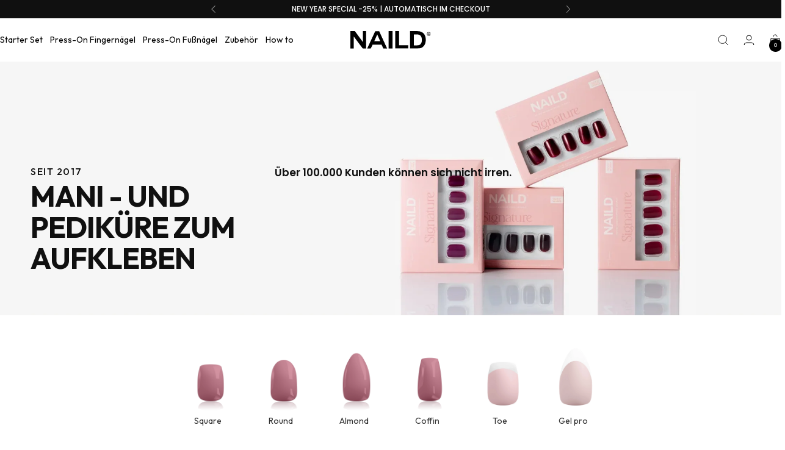

--- FILE ---
content_type: text/css
request_url: https://www.naild.de/cdn/shop/t/164/assets/custom.css?v=153696940763025691481766412073
body_size: 11469
content:
@media screen and (max-width: 767px){.drawer--large{max-width:100%;width:100vw}}.swiper-button-next,.swiper-button-prev{width:3.5rem!important;height:3.5rem!important;background-color:rgb(var(--background));color:rgb(var(--text-color))!important;border-radius:50%;box-shadow:#0000003d 0 3px 8px}.swiper-button-next:after,.swiper-button-prev:after{font-size:20px!important}.swiper-pagination-bullet-active{background-color:rgb(var(--text-color))!important}.variant-swatch-list .swiper-slide{width:55px;height:55px}.variant-swatch-list .swiper{margin:0}@media screen and (min-width: 741px){.variant-swatch-list .swiper-slide{width:75px;height:75px}}.variant-swatch__image{width:100%;height:100%;object-fit:cover}.mini-product-recommendations{margin:20px 0;background-color:rgb(var(--secondary-background));padding:1.2rem;border-radius:var(--element-border-radius)}@media screen and (max-width: 740px){.mini-product-recommendations .product-content__featured-products .product-item__image-wrapper{width:100%!important;margin-inline-end:24px!important}}.bundle-picker__main{margin-bottom:1rem}.bundle-picker .product-list__inner--scroller{margin:0}.bundle-picker__wrapper,.optional-products__wrapper{display:grid;grid-template-columns:1fr 1fr 1fr;gap:1rem}.optional-products{margin-top:1rem}.tile__top-part{border:1px solid rgba(var(--text-color),.2);border-radius:var(--element-border-radius);display:flex;justify-content:center;position:relative;width:100%;height:auto;transition:all .2s ease}.tile__top-part:hover{border:1px solid rgba(var(--text-color),.4);box-shadow:#63636333 0 2px 8px}.tile__top-part .icon{position:relative;z-index:2}.tile__top-part .tap-area:before{background-color:rgb(var(--background));opacity:.6}.bundle-picker__tile-opener{padding-top:100%;position:relative;width:100%}.bundle-picker__tile[aria-checked=true] .tile__top-part{border:1px solid transparent}.bundle-picker__tile[aria-checked=true] .bundle-picker__image{max-height:100%}.bundle-picker__tile{display:block;text-align:center}.bundle-picker__tile-close{position:absolute;top:10px;right:10px;display:none;z-index:1}.bundle-picker__tile[aria-checked=true] .bundle-picker__tile-close{display:block}.bundle-picker__image{height:100%;width:100%;object-fit:contain;border-radius:var(--element-border-radius);position:absolute;top:50%;transform:translate(-50%,-50%);left:50%;max-height:80%}.product-drawer__item{width:100%;cursor:pointer;display:flex;flex-direction:column;text-align:center}.bundle-product__image-wrapper{aspect-ratio:1;position:relative}.bundle-product__image-wrapper img{width:100%;height:100%;object-fit:cover}.bundle-product__image-wrapper .product-item__label-list{right:5px}.bundle-product__image-wrapper .product-item__label-list .label{font-size:6px}.product-drawer__quick-view{width:100%;height:100%;position:absolute;z-index:1;transform:translate(100%);transition:transform .3s ease;background-color:rgb(var(--background))}.product-drawer__quick-view[open]{transform:translate(0)}.product-drawer__quick-view .drawer__header{justify-content:center}.product-drawer__quick-view .drawer__layer-close{position:absolute;top:50%;left:24px;transform:translatey(-50%)}.product-drawer__quick-view .swiper-slide{aspect-ratio:1}.product-drawer__item-title,.tile__title{display:flex;flex-direction:column;margin-top:.8rem}.tile__title-heading,.tile__title-subheading{line-height:1.3}.tile__title-subheading{font-size:80%;opacity:.5}.product-drawer__selection{display:grid;grid-template-columns:1fr 1fr 1fr;gap:10px;row-gap:28px}.bundle-picker__additional-products{background-color:rgb(var(--secondary-background));padding:1.2rem;border-radius:var(--element-border-radius)}.bundle-picker__additional-products-wrapper{display:grid;gap:16px;grid-template-columns:1fr 1fr}@media screen and (max-width: 999px){.bundle-picker__additional-products-wrapper{gap:8px}}.drawer-filter{margin:2rem 0;display:block}.drawer-filter__value{padding:5px;border:1px solid rgba(var(--text-color),.2);border-radius:var(--element-border-radius);cursor:pointer}.drawer-filter__value.active{background-color:rgba(var(--text-color),.2)}.drawer-filter__value-wrapper{display:flex;align-items:flex-start;gap:10px}.drawer-filter__values{display:flex;flex-wrap:wrap;gap:6px;font-size:90%}.product-drawer__item-image{background-repeat:no-repeat;background-size:cover;height:100%;width:100%;padding-top:100%}.product-drawer__item-quick-view{display:block}.product-drawer__item-quick-view-button{display:flex;width:100%;justify-content:center;align-items:center;gap:.5rem;padding:.5rem;background-color:rgb(var(--secondary-background));border-radius:var(--element-border-radius)}.product-drawer__item-quick-view-button span{font-size:10px}.usp-list{width:100%;border-radius:10px;display:flex;flex-direction:column;gap:5px}.usp-list__item{display:flex;align-items:center;gap:5px;border-radius:50px}.usp-list__item-image{width:1.5rem;height:1.5rem;margin-right:8px;height:auto}.usp-list__item-text{flex:1}.trust-badges{display:grid;grid-template-columns:1fr 1fr}.trust-badges__badge{border-radius:10px;padding:1rem;display:flex;align-items:center}.trust-badges__badge-icon img{margin-right:10px}.trust-badges__badge-content{display:flex;align-items:center;justify-content:flex-start;flex:1}.trust-badges__badge-text-heading{font-size:12px;font-weight:700;line-height:1;margin-bottom:5px}.trust-badges__badge-text-subheading{font-size:11px;line-height:1;margin:0}@media (max-width: 767px){.trust-badges__badge-text-heading,.trust-badges__badge-text-subheading{font-size:11px}}.content-modal__content{opacity:0;max-height:0;overflow:hidden;transition:opacity .3s ease,max-height .3s ease}.content-modal__content[open]{opacity:1;max-height:500px}.component-list .content-modal__trigger{white-space:nowrap;display:flex;gap:10px;align-items:center;cursor:pointer}.component-list .content-modal__trigger .icon--chevron{transform:rotate(0);transition:transform .3s ease}.component-list .content-modal__trigger[active] .icon--chevron{transform:rotate(180deg)}.component-list__list{display:grid;gap:10px}.component-list__component{display:flex;align-items:center;gap:10px}.component-list__image-wrapper{width:50px;height:50px;flex:0 0 auto}.checkbox-upsell{display:grid;gap:10px}.checkbox-upsell .heading{font-weight:700}.checkbox-upsell__item{position:relative}.checkbox-upsell__item-content{display:flex;align-items:center;gap:10px}.checkbox-upsell__hidden-trigger{position:absolute;left:0;top:0;min-width:1em;width:100%;height:100%;z-index:2;opacity:0;margin:0;padding:0;cursor:pointer}.checkbox-upsell__item-text{display:flex;flex-direction:column;line-height:1.3rem}.checkbox-upsell__item-subheading{font-size:calc(var(--base-font-size) - 2px);font-style:italic}.checkbox-upsell__item-content .icon{border:.5px solid rgba(var(--text-color),.4);margin-right:10px;width:20px;height:20px}.checkbox-upsell__item-content .icon path{color:transparent;fill:transparent}input:checked~.checkbox-upsell__item-content .icon{background-color:rgb(var(--text-color))}input:checked~.checkbox-upsell__item-content .icon path{color:rgb(var(--background));fill:rgb(var(--background))}.checkbox-upsell__item-image-wrapper{width:65px;height:65px;flex-shrink:0}@media screen and (max-width: 740px){.checkbox-upsell__item-image-wrapper{width:50px;height:50px}}.checkbox-upsell__item-image-wrapper img{width:100%;height:100%}.checkbox-upseel__icon{position:absolute;top:-15px;left:20px;transform:rotate(-10deg)}.dynamic-promotion-block{position:relative;border-radius:var(--block-border-radius-reduced);height:100%}.dynamic-promotion-block__content-wrapper{display:flex;flex-direction:column;justify-content:flex-end;position:absolute;top:0;width:100%;height:100%;z-index:1;padding:2rem}@media screen and (max-width: 767px){.dynamic-promotion-block__content-wrapper{padding:1rem}}.dynamic-promotion-block__content-wrapper h3{margin-bottom:.75rem;color:rgb(var(--heading-color))}.dynamic-promotion-block__content-wrapper p{margin:0;color:rgb(var(--text-color))}.dynamic-promotion-block__button-container{margin-top:1rem}.dynamic-promotion-block__button-container .button{line-height:1;padding:1rem;font-size:calc(var(--base-font-size) - 5px)}.dynamic-promotion-block__image,.dynamic-promotion-block__image-wrapper{width:100%;height:100%}.dynamic-promotion-block__image{object-fit:cover;object-position:center;border-radius:var(--block-border-radius-reduced)}.dynamic-promotion-block__image-wrapper:before{content:"";position:absolute;top:0;width:100%;height:100%;pointer-events:none;z-index:1;border-radius:var(--block-border-radius-reduced)}.shipping-info--in-stock{color:rgb(var(--product-in-stock-text-color))}.shipping-info--out-of-stock{color:rgb(var(--product-low-stock-text-color))}body{font-family:Poppins,serif}.announcement-bar__message{padding-block-start:6px!important;padding-block-end:6px!important}.announcement-bar__message{font-family:Poppins,serif;text-transform:uppercase;font-size:12px;font-weight:500;line-height:18px}.header__inline-navigation .header__linklist li a{font-family:Outfit,serif;font-size:14px;font-weight:400;line-height:19px}.header{border-top:1px solid #ffffff;border-bottom:1px solid #ffffff}.header.header--transparent{border-top:1px solid transparent}.header .header__wrapper{padding:20px 0}.header .header__linklist-item:not(:last-child){margin-inline-end:28px}.slideshow__slide-inner .slideshow__text-wrapper{padding:68px 0}.slideshow__slide-inner .slideshow__text-wrapper .content-box h2{font-family:Outfit,serif;font-size:16px;font-weight:500;line-height:21px;margin:0;text-transform:none;letter-spacing:1.5px}.slideshow__slide-inner .slideshow__text-wrapper .content-box h3{font-family:Outfit,serif;font-size:68px;font-weight:700;line-height:80px;margin:0;text-transform:uppercase}.slideshow__slide-inner .slideshow__text-wrapper .content-box p{font-family:Outfit,serif;font-size:21px;font-weight:300;line-height:26px;margin:0;color:#fff}.slideshow__slide-inner .slideshow__text-wrapper .content-box .button-wrapper .button{text-transform:none}.product-item__info{justify-content:start;padding:30px 30px 40px}.product-item__info .product-item-meta .product-price-part{display:flex;align-items:center;justify-content:space-between;padding:0 0 12px;border-bottom:1px solid #707070;margin-bottom:15px}.product-item__info .product-item-meta .product-item-meta__title{text-align:left;font-size:17px;line-height:22px;letter-spacing:-.2px;font-weight:300;font-family:Poppins,serif;color:#333}.product-item__info .product-item-meta .product-item-meta__title .product-subtitle{display:block;font-size:13px;line-height:18px;margin:2px 0 0}.product-item__info .product-price-part .price{font-family:Outfit,serif;font-size:17px;font-weight:400;line-height:20px;margin:0;color:#333}.product-item__info .product-price-part .price.price--compare{color:#969696}.product-list .loader-button__text{display:block!important}.section__header .tabs-nav .tabs-nav__item-list{gap:35px;border:0;box-shadow:none}.section__header .tabs-nav .tabs-nav__scroller-inner .tabs-nav__position{display:none}.section__header .tabs-nav .tabs-nav__item-list .tabs-nav__item{padding:0;border:0;font-size:21px;font-weight:700;color:#333;text-transform:uppercase;letter-spacing:1px;opacity:.5}.section__header .tabs-nav .tabs-nav__item-list .tabs-nav__item[aria-expanded=true]{opacity:1}.shopify-section--featured-collections .section{padding-top:15px}.product-list .product-item__quick-form .product-item__quick-buy-button,.product-list .product-item__quick-form .button.button--outline.button--text.button--full.hidden-touch{padding:0;background:#fff;border:0;margin:0 0 0 auto;opacity:0;width:30px;height:30px;display:flex;align-items:center;justify-content:center}.product-list .product-item:hover .product-item__quick-form .product-item__quick-buy-button,.product-list .product-item:hover .product-item__quick-form .button.button--outline.button--text.button--full.hidden-touch{opacity:1}.list-collections .container,.shopify-section--featured-collections .section .container{padding:0}.list-collections .container .list-collections__item-list{gap:4px;display:grid;flex-wrap:wrap;grid-template-columns:repeat(3,minmax(0,1fr));align-items:inherit}.list-collections__item.has-overlay:hover .list-collections__item-image-wrapper:before{background:rgba(var(--section-block-overlay, 0, 0, 0),.3)}.list-collections .container .list-collections__item-list .list-collections__item .h3{font-family:Outfit,serif;font-size:21px;font-weight:700;line-height:26px;margin:0;text-transform:uppercase;letter-spacing:1.5px}@keyframes scroll{0%{transform:translate(0)}to{transform:translate(-100%)}}.logo-list{margin:auto;overflow:hidden;position:relative;width:auto;background:#f7f0e9;padding:20px 0;white-space:nowrap}.logo-list .logo-list__list{display:inline-block;animation:35s scroll infinite linear}.logo-list .logo-list__list .logo-list__item{padding:0;display:inline-block;margin:0 20px;vertical-align:middle}.logo-list .logo-list__list .logo-list__item img{max-width:fit-content}.shopify-section--logo-list .section .section__header,.shopify-section--logo-list .section{margin:0!important}.shopify-section--logo-list .section{margin:4px 0!important}.shopify-section--logo-list .container{max-width:100%;padding:0}.image-whit-text-section .image-with-text-block{display:flex;min-height:auto}.image-whit-text-section .container{max-width:50%;width:50%;margin:0;padding-right:0}.image-whit-text-section .container .image-with-text-block__content{padding:30px 0;background:transparent;max-width:800px;margin:0 0 0 auto;width:100%}.image-whit-text-section .image-with-text-block__image-wrapper{position:static;width:50%}.image-whit-text-section .image-with-text-block__image-wrapper .image-with-text-block__image{position:static}.image-whit-text-section h2{font-size:16px;line-height:20px;font-weight:500;font-family:Outfit,serif;letter-spacing:1px;text-transform:none;margin-bottom:5px!important}.image-whit-text-section h3{font-size:48px;line-height:51px;font-weight:700;font-family:Outfit,serif;letter-spacing:0px;text-transform:uppercase;margin:0 0 50px!important;max-width:550px}.image-whit-text-section .image-with-text-block__text-container{margin:0 0 30px!important;max-width:435px}.image-whit-text-section .image-with-text-block__text-container p{font-size:17px;line-height:24px}.image-whit-text-section .custom-text{font-size:14px;line-height:20px;font-style:italic;font-family:Outfit,serif}.image-whit-text-section .text-image img{margin:0 -80px 0 auto}.image-whit-text-section{position:relative;padding:95px 0 0;margin-bottom:4px}.image-whit-text-section:before{content:"";position:absolute;top:0;left:0;background:#f7f0e9;width:70%;height:100%}.faq-section{padding:90px 0 130px;position:relative}.faq-section .container{max-width:100%;padding:0}.faq-section .faq{display:flex;gap:0px;margin:0!important}.faq-section .faq .faq-video{width:31%;position:relative;z-index:1}.faq-section .faq .faq-video .scroll-spy{position:absolute;top:0;left:0;height:100%;width:100%}.faq-section .faq .faq-video .scroll-spy video{width:100%;height:100%;object-fit:cover}.faq-section .faq .faq__wrapper{width:69%;max-width:100%;margin:-95px 0 0;height:100%}.faq-section .faq .faq-wrapper-part{padding:95px 100px 80px 90px;background:#ede1e4;position:relative}.faq-section .faq .faq-wrapper-part:before{content:"";position:absolute;top:0;left:-200px;background:#ede1e4;width:100%;height:100%;z-index:-1}.faq-section .faq .faq-logo-list{padding:130px 100px 0 90px;display:flex;gap:56px;margin-bottom:-50px}.faq-section .faq .faq-logo-list .custom-logo{width:110px;height:115px;display:flex;align-items:center;justify-content:center;position:relative}.faq-section .faq .faq-logo-list .custom-logo:before{content:"";width:100%;height:100%;background:url(peta-text-logo.svg) no-repeat 0 0;position:absolute;top:0;left:0;animation:15s rotate infinite linear}.faq-section .faq .faq-logo-list .custom-logo.logo-2:before{background:url(vegan-text-logo.svg) no-repeat 0 0}.faq-section .faq .faq-logo-list .custom-logo.logo-3:before{background:url(cruelty-text-logo.svg) no-repeat 0 0}@keyframes rotate{0%{transform:rotate(0)}to{transform:rotate(360deg)}}.faq-section .faq .section__header{text-align:left}.faq-section .faq .section__header h6{font-size:16px;line-height:20px;font-weight:500;font-family:Outfit,serif;letter-spacing:1px;text-transform:uppercase;margin-bottom:8px!important}.faq-section .faq .section__header h2{font-size:48px;line-height:51px;font-weight:700;font-family:Outfit,serif;letter-spacing:0px;text-transform:uppercase;margin:0!important}.faq-section .faq .section__header{margin-bottom:70px;max-width:100%}.faq-question-list{border-top:1px solid #707070}.faq-question-list .faq__item .collapsible-toggle{padding:24px 0;font-size:20px;line-height:24px;font-weight:400;color:#333;gap:10px}.faq-question-list .faq__item .collapsible__content{padding:0 0 24px}.faq-question-list .faq__item .collapsible-toggle .animated-plus{position:relative;width:33px;height:33px;border:1px solid #707070;border-radius:100%;color:#707070;flex-shrink:0}.animated-plus:before,.animated-plus:after{background-color:#707070!important;transform:inherit}[aria-expanded=true]>.animated-plus:before,[aria-expanded=true]>.animated-plus:after{transform:inherit;opacity:0}[aria-expanded=true]>.animated-plus:before{opacity:1!important}.animated-plus:before{width:15px;height:1px;margin-left:-7px}.animated-plus:after{width:1px;height:15px;margin-top:-7px}.text-scroll-section .vertical-breather{padding:0}.text-scroll-section .vertical-breather .logo-list{background:transparent;padding:22px 0}.logo-list .logo-list__list .logo-list__item{color:#fff;font-size:21px;line-height:26px;font-weight:400;font-family:Outfit,serif;text-transform:uppercase}.newsletter-wrap{display:flex;align-items:center;justify-content:space-between}.newsletter-wrap .image-with-text-block__content{margin:0;width:50%;max-width:686px;padding:35px;background:#fffffff0}.newsletter-wrap .image-with-text-block__content .newsletter__form .button{text-transform:none}.newsletter-wrap .left-title{color:#fff;font-size:112px;line-height:90px;font-weight:800;font-family:Outfit,serif;text-transform:uppercase;margin:0;position:relative;padding-left:60px}.newsletter-wrap .left-title strong{margin-left:-60px}.newsletter-wrap .image-with-text-block__content .heading{color:#101010;font-size:21px;line-height:26px;font-weight:700;font-family:Outfit,serif;text-transform:uppercase}.newsletter-wrap .image-with-text-block__content p{color:#101010;font-size:16px;line-height:22px;font-weight:400;margin:0 0 35px}.newsletter-wrap .image-with-text-block__content .input .input__field{border:0!important;border-bottom:1px solid #101010!important;padding:10px;color:#101010;font-size:16px;line-height:22px;font-weight:400;box-shadow:none}.newsletter-wrap .image-with-text-block__content .input .input__field::-webkit-input-placeholder{color:#969696}.newsletter-wrap .image-with-text-block__content .input .input__field::-moz-placeholder{color:#969696}.newsletter-wrap .image-with-text-block__content .input .input__field:-ms-input-placeholder{color:#969696}.newsletter-wrap .image-with-text-block__content .input .input__field:-moz-placeholder{color:#969696}.newsletter-wrap .image-with-text-block__content .input .input__label{background:transparent;padding:0}.newsletter-wrap .image-with-text-block__content .input :focus-within~.input__label,.newsletter-wrap .image-with-text-block__content .input .is-filled~.input__label{left:0}.footer{background:#f6f6f6;padding:80px 0 0}.footer .footer__inner .footer__item-list{gap:0;display:flex;justify-content:start}.footer .footer__inner .footer__item-list .footer__item{max-width:100%}.footer .footer__inner .footer__item-list .footer__item--newsletter{width:60%}.footer .footer__inner .footer__item-list .footer__item--social-media{width:30%}.footer .footer__inner .footer__item-list .footer__item--links{width:25%}.footer .footer__inner .footer__item-list .footer__item--links:last-child{width:15%}.footer .footer__inner .footer__item-list .footer__item-title{border-bottom:1px solid #c7c7c7;padding-bottom:20px;margin-bottom:20px;color:#a0a0a0bf;font-size:16px;line-height:22px;font-weight:500;font-family:Outfit,serif;text-transform:uppercase}.footer-item-wrap{display:flex;gap:20px;padding-right:30px}.footer-item-wrap .footer__item-content{width:50%}.footer-item-wrap .footer__item-content .newsletter-wrapper{max-width:380px}.footer-item-wrap .social-media-part{width:50%}.footer-item-wrap .social-media-part .social-media{justify-content:center;gap:30px}.footer-item-wrap .social-media-part .social-media li{border:0;box-shadow:none}.footer-item-wrap .social-media-part .social-media li:before{display:none}.footer-item-wrap .social-media-part .social-media a{width:46px;height:46px;border:1px solid #424242;border-radius:100%;display:flex;align-items:center;justify-content:center}.footer-item-wrap .social-media-part .social-media a:hover{background:#000;color:#fff}.footer-item-wrap .footer__item-content p{font-size:16px;line-height:24px;font-weight:400;color:#101010}.footer__newsletter-form .input .input__label{background:#f6f6f6}.footer__newsletter-form .input__field{padding-right:125px;box-shadow:none}.footer__newsletter-form .input__submit-icon{height:100%;top:0;margin:0;transform:inherit;border-left:1px solid #c7c7c7;width:118px;text-align:center;right:0;font-size:13px;color:#101010;font-weight:400}.footer__newsletter-form .input__submit-icon:hover{background:#101010;color:#fff}.footer__item-content .linklist .linklist__item a{font-size:16px;line-height:24px;font-weight:400;color:#101010;font-family:Outfit,serif}.footer .footer__aside{border-top:1px solid #c7c7c7;padding:20px 0;margin-top:100px}.footer .footer__inner .footer__item-list .footer__item .footer__item-content{padding-right:20px}.product-list__inner .product-item{background:#f6f6f6}.product-item__label-list{top:15px!important;left:0!important}.product-item__label-list .label{padding:11px 16px;font-size:11px;font-weight:400;text-transform:uppercase;font-family:Outfit,serif}.product-item__label-list .label.label--subdued{color:#333}.product-item__label-list .label.label--custom{color:#fff}.product-list__inner .product-item .product-item__image-wrapper{margin-block-end:0px!important}.pagination__nav .pagination__nav-item{box-shadow:none;width:auto;height:auto;color:#101010;font-size:20px;font-weight:700;text-transform:uppercase;font-family:Outfit,serif;letter-spacing:4px}.pagination__nav .pagination__nav-item[disabled]{cursor:no-drop;opacity:.5}.pagination__nav .pagination__nav-item[rel=next],.pagination__nav .pagination__nav-item[rel=prev]{border:1px solid #707070;border-radius:100%;width:68px;height:68px;display:flex;align-items:center;justify-content:center;box-shadow:none}.pagination .pagination__nav{display:flex;align-items:center;gap:40px}.pagination .pagination__nav .pagination-info{display:flex;gap:15px;color:#101010;font-size:20px;font-weight:700;text-transform:uppercase;font-family:Outfit,serif}.pagination__nav .pagination__nav-item[aria-current]:before{display:none}.shopify-section--featured-collections .section.product-featured-section{padding-top:0}.shopify-section--featured-collections .section.product-featured-section .section__header h2{margin-bottom:8px;font-size:16px;font-weight:500;letter-spacing:1.5px;color:#101010;text-transform:uppercase;font-family:Outfit,serif}.shopify-section--featured-collections .section.product-featured-section .section__header h3{margin-top:0;text-transform:uppercase;font-family:Outfit,serif;font-size:30px}.shopify-section--featured-collections .section .container{max-width:100%}.shopify-section--featured-collections .section .container .featured-collections{max-width:100%;margin:0 auto}.product-featured-section .container .section__header{width:100%;max-width:100%;padding:50px 0 44px;background:#f6f6f6;margin-bottom:4px}.shopify-section--main-collection .container{max-width:100%;padding:0}.container,.shopify-policy__container.shopify-policy__container{max-width:100%}.pagination{margin-block-start:38px!important}.product-facet{margin-block-start:0px!important;margin-block-end:44px!important}.collection-grid-section{margin:4px 0!important}.product-facet__product-list.product-list{margin-top:0}.inner-hero-section{margin:0!important;background-repeat:no-repeat;background-size:cover;padding:170px 0 68px}.inner-hero-section .section__color-wrapper{background:transparent}.inner-hero-section .content-box{padding:0 50px;display:flex;gap:75px;max-width:100%;width:100%;align-items:end;margin:0}.inner-hero-section .inner-hero-title{max-width:400px}.inner-hero-section .inner-hero-title h2{margin-bottom:5px;font-size:16px;font-weight:500;letter-spacing:1.5px;line-height:20px;text-transform:uppercase;font-family:Outfit,serif}.inner-hero-section .inner-hero-title h1{margin:0;font-size:48px;font-weight:700;line-height:51px;text-transform:uppercase;font-family:Outfit,serif}.inner-hero-section .inner-hero-content{max-width:520px}.inner-hero-section .inner-hero-content p{font-size:17px;line-height:24px;margin-bottom:10px}.inner-hero-section .inner-hero-content p:last-child{margin-bottom:0}.product-collection-section .swiper-slide p{font-family:Outfit,serif}.inner-hero-section .section__color-wrapper .mobile-bg-image{display:none}.shopify-section--apps .container{padding:0}.shopify-section--apps #shopify-block-Ac2QwUytNT3RhbHF5e__judge_me_reviews_all_reviews_text_XFVtaB{display:none}.shopify-section--apps .top-review-section .shopify-app-block:nth-child(1) #judgeme_product_reviews .jdgm-rev-widg,.shopify-section--apps .top-review-section .shopify-app-block:nth-child(1) .jdgm-rev-widg__header{padding:0;box-shadow:none}.shopify-section--apps .top-review-section .shopify-app-block:nth-child(1) .jdgm-rev-widg__actions,.shopify-section--apps .top-review-section .shopify-app-block:nth-child(1) .jdgm-rev-widg__body,.shopify-section--apps .top-review-section .shopify-app-block:nth-child(1) .jdgm-all-reviews__footer,.shopify-section--apps .top-review-section .shopify-app-block:nth-child(1) .jdgm-widget .jdgm-all-reviews__header .jdgm-row-stars,.shopify-section--apps .top-review-section .shopify-app-block:nth-child(1) .jdgm-all-reviews__body{display:none!important}.shopify-section--apps .top-review-section .shopify-app-block:nth-child(1) .jdgm-row-media{border:0;max-width:1000px;margin:0 auto;display:block}.shopify-section--apps .top-review-section .shopify-app-block:nth-child(1) .jdgm-row-media .jdgm-gallery-wrapper{padding:0;display:block}.shopify-section--apps .top-review-section .shopify-app-block:nth-child(1) .jdgm-row-media .jdgm-medals-wrapper,.shopify-section--apps .top-review-section .shopify-app-block:nth-child(1) .jdgm-rev-widg__header .jdgm-rev-widg__title,.shopify-section--apps .top-review-section .shopify-app-block:nth-child(1) .jdgm-rev-widg__header .jdgm-row-stars.jdgm-row-stars--only-summary,.shopify-section--apps .top-review-section .shopify-app-block:nth-child(1) .jdgm-row-media .jdgm-gallery-wrapper .jdgm-gallery-title{display:none!important}.shopify-section--apps .top-review-section .shopify-app-block:nth-child(1) .jdgm-row-media .jdgm-gallery-wrapper .jdgm-gallery{width:100%;display:block}.shopify-section--apps .top-review-section .shopify-app-block:nth-child(1) .jdgm-row-media .jdgm-gallery-wrapper .jdgm-gallery .jdgm-gallery__thumbnail-link{width:25%}.shopify-section--apps .top-review-section .shopify-app-block:nth-child(1) .jdgm-row-media .jdgm-gallery-wrapper .jdgm-gallery .jdgm-gallery__thumbnail-link:before{padding-top:170%}.shopify-section--apps .top-review-section .shopify-app-block:nth-child(1) .jdgm-row-media .jdgm-gallery-wrapper .jdgm-gallery .jdgm-gallery__thumbnail.jdgm-gallery__thumbnail{padding:2px}.shopify-section--apps .top-review-section .shopify-app-block:nth-child(1) .jdgm-row-media .jdgm-gallery-wrapper .jdgm-gallery .jdgm-gallery__thumbnail-wrapper:before{top:2px;right:2px;bottom:2px;left:2px}.shopify-section--apps .top-review-section .shopify-app-block:nth-child(1){padding:30px 0 110px}.review-media-header{margin-top:134px}.review-media-header p{font-size:16px;line-height:20px;font-weight:500;font-family:Outfit,serif;letter-spacing:1px;text-transform:none;margin-bottom:0!important}.review-media-header h3{font-size:48px;line-height:51px;font-weight:700;font-family:Outfit,serif;letter-spacing:0px;text-transform:uppercase;margin:0 0 14px!important}.shopify-section--apps .top-review-section .shopify-app-block:nth-child(2) #judgeme_product_reviews .jdgm-rev-widg,.shopify-section--apps .top-review-section .shopify-app-block:nth-child(2) .jdgm-rev-widg__header{padding:0;box-shadow:none;background:transparent}.shopify-section--apps .top-review-section .shopify-app-block:nth-child(2) .jdgm-rev-widg__header .jdgm-row-media,.shopify-section--apps .top-review-section .shopify-app-block:nth-child(2) .jdgm-rev-widg__header .jdgm-rev-widg__title,.shopify-section--apps .top-review-section .shopify-app-block:nth-child(2) .jdgm-rev-widg__actions .jdgm-subtab,.shopify-section--apps .top-review-section .shopify-app-block:nth-child(2) .jdgm-all-reviews__header .jdgm-row-media{display:none!important}.shopify-section--apps .top-review-section .shopify-app-block:nth-child(2){margin:0 0 150px;background:#f6f6f6;padding:100px 28px}.shopify-section--apps .top-review-section .shopify-app-block:nth-child(2) .jdgm-rev-widg__header .jdgm-rev-widg__summary-inner,.shopify-section--apps .top-review-section .shopify-app-block:nth-child(2) .jdgm-all-reviews__header .jdgm-rev-widg__summary-inner{display:flex;flex-wrap:wrap;gap:5px;font-size:18px;font-weight:300;font-family:Poppins,serif;color:#333;justify-content:center}.shopify-section--apps .top-review-section .shopify-app-block:nth-child(2) .jdgm-rev-widg__header .jdgm-rev-widg__summary-inner:before,.shopify-section--apps .top-review-section .shopify-app-block:nth-child(2) .jdgm-all-reviews__header .jdgm-rev-widg__summary-inner:before{content:"Produktbewertungen";margin:0 0 15px;text-transform:uppercase;font-family:Outfit,serif;font-size:30px;color:#101010;display:block;font-weight:700}.shopify-section--apps .top-review-section .shopify-app-block:nth-child(2) .jdgm-rev-widg__header .jdgm-all-reviews__summary.jdgm-rev-widg__summary,.shopify-section--apps .top-review-section .shopify-app-block:nth-child(2) .jdgm-rev-widg__header .jdgm-rev-widg__summary-inner .jdgm-rev-widg__summary-stars,.shopify-section--apps .top-review-section .shopify-app-block:nth-child(2) .jdgm-all-reviews__header .jdgm-all-reviews__summary.jdgm-rev-widg__summary,.shopify-section--apps .top-review-section .shopify-app-block:nth-child(2) .jdgm-all-reviews__header .jdgm-rev-widg__summary-inner .jdgm-all-reviews__summary-stars{width:100%}.shopify-section--apps .top-review-section .shopify-app-block:nth-child(2) .jdgm-rev-widg__header .jdgm-rev-widg__summary-inner a,.shopify-section--apps .top-review-section .shopify-app-block:nth-child(2) .jdgm-all-reviews__header .jdgm-rev-widg__summary-inner a{color:#333}.shopify-section--apps .top-review-section .shopify-app-block:nth-child(2) .jdgm-star{color:#333}.shopify-section--apps .jdgm-widget .jdgm-sort-dropdown-wrapper{color:#333;text-align:left;margin:0}.shopify-section--apps .jdgm-widget .jdgm-sort-dropdown-wrapper .jdgm-sort-dropdown-arrow{right:8px;color:#333}.shopify-section--apps .jdgm-widget .jdgm-sort-dropdown-wrapper .jdgm-sort-dropdown{color:#333;font-family:Outfit,serif;font-size:16px;font-weight:500;letter-spacing:1.5px;border:1px solid #0a0a0a;padding:10px 30px 10px 20px;box-shadow:none}.shopify-section--apps .top-review-section .shopify-app-block:nth-child(2) .jdgm-rev-widg__actions{margin:0 0 10px;background:transparent;box-shadow:none;border:0}.shopify-section--apps .top-review-section .shopify-app-block:nth-child(2) .jdgm-rev-widg__actions .jdgm-row-actions{padding:0;border:0;text-align:right}.shopify-section--apps .top-review-section .shopify-app-block:nth-child(2) .jdgm-rev-widg__body,.shopify-section--apps .top-review-section .shopify-app-block:nth-child(2) .jdgm-all-reviews__body{position:relative}.shopify-section--apps .top-review-section .shopify-app-block:nth-child(2) .jdgm-rev-widg__body:before,.shopify-section--apps .top-review-section .shopify-app-block:nth-child(2) .jdgm-all-reviews__body:before{content:"";display:block;background:#f6f6f6;width:2px;position:absolute;top:0;left:0;height:100%;z-index:1}.shopify-section--apps .top-review-section .shopify-app-block:nth-child(2) .jdgm-rev-widg__body .jdgm-rev.jdgm-rev,.shopify-section--apps .top-review-section .shopify-app-block:nth-child(2) .jdgm-all-reviews__body .jdgm-rev.jdgm-rev{box-shadow:none;padding:20px 30px;background:transparent;margin:0!important;font-weight:400;font-size:16px;font-family:Poppins,serif;border-left:1px solid #ccc}.shopify-section--apps .top-review-section .shopify-app-block:nth-child(2) .jdgm-rev-widg__body .jdgm-rev.jdgm-rev:after .shopify-section--apps .top-review-section .shopify-app-block:nth-child(2) .jdgm-all-reviews__body .jdgm-rev.jdgm-rev:after{content:"";display:block;border-bottom:1px solid #cccccc;width:100%}.shopify-section--apps .top-review-section .shopify-app-block:nth-child(2) .jdgm-rev-widg__body .jdgm-rev.jdgm-rev .jdgm-row-profile .jdgm-rev__author,.shopify-section--apps .top-review-section .shopify-app-block:nth-child(2) .jdgm-rev-widg__body .jdgm-rev.jdgm-rev a,.shopify-section--apps .top-review-section .shopify-app-block:nth-child(2) .jdgm-all-reviews__body .jdgm-rev.jdgm-rev .jdgm-row-profile .jdgm-rev__author,.shopify-section--apps .top-review-section .shopify-app-block:nth-child(2) .jdgm-all-reviews__body .jdgm-rev.jdgm-rev a{color:#333}.shopify-section--apps .top-review-section .shopify-app-block:nth-child(2) .jdgm-rev-widg__body .jdgm-rev.jdgm-rev .jdgm-row-profile .jdgm-rev__icon,.shopify-section--apps .top-review-section .shopify-app-block:nth-child(2) .jdgm-all-reviews__body .jdgm-rev.jdgm-rev .jdgm-row-profile .jdgm-rev__icon{display:none}.shopify-section--apps .top-review-section .shopify-app-block:nth-child(2) .jdgm-rev-widg__body .jdgm-rev.jdgm-rev .jdgm-row-profile .jdgm-rev__buyer-badge-wrapper .jdgm-rev__buyer-badge,.shopify-section--apps .top-review-section .shopify-app-block:nth-child(2) .jdgm-all-reviews__body .jdgm-rev.jdgm-rev .jdgm-row-profile .jdgm-rev__buyer-badge-wrapper .jdgm-rev__buyer-badge{background-color:#0a0a0a;font-size:14p}.shopify-section--apps .top-review-section .shopify-app-block:nth-child(2) .jdgm-rev-widg__body .jdgm-rev.jdgm-rev .jdgm-row-rating .jdgm-rev__timestamp,.shopify-section--apps .top-review-section .shopify-app-block:nth-child(2) .jdgm-all-reviews__body .jdgm-rev.jdgm-rev .jdgm-row-rating .jdgm-rev__timestamp{color:#333;font-family:Outfit,serif;font-size:16px}.shopify-section--apps .top-review-section .shopify-app-block:nth-child(2) .jdgm-rev-widg__body .jdgm-rev.jdgm-rev .jdgm-rev__content .jdgm-rev__title,.shopify-section--apps .top-review-section .shopify-app-block:nth-child(2) .jdgm-all-reviews__body .jdgm-rev.jdgm-rev .jdgm-rev__content .jdgm-rev__title{color:#333;font-family:Outfit,serif;font-size:16px}.shopify-section--apps .top-review-section .shopify-app-block:nth-child(2) .jdgm-rev-widg__body .jdgm-paginate,.shopify-section--apps .top-review-section .shopify-app-block:nth-child(2) .jdgm-all-reviews-widget .jdgm-all-reviews__footer .jdgm-all-reviews-page__load-more-wrapper{padding-top:60px}.shopify-section--apps .top-review-section .shopify-app-block:nth-child(2) .jdgm-rev-widg__body .jdgm-paginate .jdgm-btn,.shopify-section--apps .top-review-section .shopify-app-block:nth-child(2) .jdgm-all-reviews-widget .jdgm-all-reviews__footer .jdgm-all-reviews-page__load-more-wrapper .jdgm-btn{background:#0a0a0a;border:0;padding:15px 60px;font-size:16px;font-weight:500;letter-spacing:1.5px;font-family:Outfit,serif}.shopify-section--apps .top-review-section .shopify-app-block:nth-child(2) .jdgm-rev-widg__body .jdgm-rev.jdgm-rev .jdgm-rev__pics,.shopify-section--apps .top-review-section .shopify-app-block:nth-child(2) .jdgm-all-reviews__body .jdgm-rev.jdgm-rev .jdgm-rev__pics{display:none}.shopify-section--apps .top-review-section .shopify-app-block:nth-child(1) .jdgm-gallery.jdgm-gallery .jdgm-gallery__thumbnail-link:nth-child(5) .jdgm-gallery__thumbnail-wrapper.jdgm-gallery__thumbnail-wrapper:after{content:"";position:absolute;top:0;left:0;width:100%;height:100%;background:#fff;display:block}.jdgm-gallery.jdgm-gallery .jdgm-gallery__thumbnail-link:nth-child(5) .jdgm-gallery__thumbnail-wrapper.jdgm-gallery__thumbnail-wrapper:before{content:"Mehr sehen"}.shopify-section--apps .top-review-section .shopify-app-block:nth-child(1) .jdgm-gallery.jdgm-gallery .jdgm-gallery__thumbnail-link:nth-child(5){margin-top:40px;width:100%}.shopify-section--apps .top-review-section .shopify-app-block:nth-child(1) .jdgm-gallery.jdgm-gallery .jdgm-gallery__thumbnail-link:nth-child(5):before{padding-top:60px}.shopify-section--apps .top-review-section .shopify-app-block:nth-child(1) .jdgm-row-media .jdgm-gallery-wrapper .jdgm-gallery .jdgm-gallery__thumbnail-wrapper:before{background:#0a0a0a;border:0;padding:15px 30px;font-size:16px;font-weight:500;letter-spacing:1.5px;font-family:Outfit,serif;height:auto;top:50%;bottom:initial;left:50%;width:auto;max-width:fit-content;color:#fff;text-decoration:none;transform:translate(-50%,-50%);right:initial;white-space:nowrap;z-index:1}.shopify-section--apps .top-review-section .shopify-app-block:nth-child(1) .jdgm-gallery .jdgm-gallery__thumbnail-link:nth-child(n+6){display:none}.wc-innovativ{margin:220px 0 0!important;background:#ede1e4;padding:0 130px 80px}.wc-innovativ .container{padding:0}.wc-innovativ .image-with-text:before{display:none!important}.wc-innovativ .image-with-text .image-with-text__wrapper{padding:0;gap:90px;overflow:visible}.wc-innovativ .image-with-text .image-with-text__wrapper .image-with-text__image-wrapper{margin:-80px 0 0!important;width:35%;max-width:530px;flex-shrink:0}.wc-innovativ .image-with-text .image-with-text__wrapper .image-with-text__content-wrapper{width:65%;margin:0;padding:60px 0}.wc-innovativ .image-with-text .image-with-text__wrapper .image-with-text__content-wrapper h2{color:#333;font-family:Outfit,serif;font-size:16px;font-weight:500;letter-spacing:1.5px;margin-bottom:8px}.wc-innovativ .image-with-text .image-with-text__wrapper .image-with-text__content{max-width:580px}.wc-innovativ .image-with-text .image-with-text__wrapper .image-with-text__content-wrapper h3{color:#101010;font-family:Outfit,serif;font-size:30px;line-height:40px;font-weight:700;text-transform:uppercase;margin:0 0 40px}.wc-innovativ .image-with-text .image-with-text__wrapper .image-with-text__content-wrapper p{font-size:17px;line-height:24px;color:#333}.main-product-page{overflow:hidden}.main-product-page .product{width:100%;margin:0;gap:3px;align-items:initial}.product .wc-product-wrapper{width:50%;background:#f6f6f6}.product .wc-product-wrapper .product__media{padding:0;width:100%;border-bottom:3px solid #fff}.main-product-page .product .product__info{width:50%;background:#f6f6f6;padding:50px 75px}.main-product-page .product .product__info .jdgm-widget .jdgm-prev-badge{position:static}.main-product-page .product .product__info .jdgm-widget.jdgm-preview-badge .jdgm-star{color:#4a4a4a}.main-product-page .product .product__info .product-meta{margin-bottom:20px}.main-product-page .product .product__info .product-meta__title{color:#333;font-size:24px;font-family:Outfit,serif;margin:0 0 12px;font-weight:500}.main-product-page .product .product__info .product-meta__title .product-subtitle{font-size:16px;line-height:18px;margin:3px 0 0;display:block}.main-product-page .product .product__info .product-meta__price-list-container{margin:0}.main-product-page .product .product__info .price{color:#333;font-size:21px;line-height:18px;font-family:Outfit,serif;margin:0 0 4px;font-weight:400}.main-product-page .product .product__info .price-list{gap:5px}.main-product-page .product .product__info .product-meta__taxes-included{color:#333;font-size:13px;line-height:18px;font-family:Outfit,serif;margin:0;font-weight:300}.main-product-page .product .product__info .product-form__option-selector{padding:5px 0 0}.main-product-page .product .product__info .product-form__option-selector .variant-swatch-list .variant-swatch{width:72px;height:88px}.main-product-page .product .product__info .product-form__option-selector .variant-swatch-list .variant-swatch .variant-swatch__item{border:3px solid #fff}.main-product-page .product .product__info .product-form__option-selector .variant-swatch-list .variant-swatch .variant-swatch__item.variant-swatch__item--selected{border-color:#525252}.main-product-page .product .product__info .product-form__option-selector .variant-swatch-list .variant-swatch .variant-swatch__item:after{display:none}.main-product-page .product .product__info .usp-list{padding:0!important}.main-product-page .product .product__info .usp-list .usp-list__item{color:#333}.main-product-page .product .product__info .usp-list__item-image{width:14px}.product .wc-product-wrapper .strorista-main-header{text-align:center;margin-top:98px;display:block;margin-bottom:40px}.product .wc-product-wrapper .strorista-main-header h2{color:#101010;font-size:30px;line-height:normal;font-family:Outfit,serif;margin:0 0 6px;font-weight:700;text-transform:uppercase}.product .wc-product-wrapper .strorista-main-header p{margin:0;color:#333;font-weight:500;font-size:16px;font-family:Outfit,serif;letter-spacing:1.5px}.product .wc-product-wrapper .cRVBGW_feedFlex{max-width:500px}.main-product-page .product .product__info .product-info-wrap{max-width:900px}.main-product-page .product .product__info .checkbox-upsell__item-image-wrapper{width:65px;height:80px;flex-shrink:0;border:3px solid #fff}.main-product-page .product .product__info .checkbox-upsell__item .checkbox-upseel__icon{display:none}.main-product-page .product .product__info .checkbox-upsell__item-content .icon{margin:0}.main-product-page .product .product__info .checkbox-upsell__item-text span span,.main-product-page .product .product__info .checkbox-upsell__item-text{color:#333!important;font-family:Outfit,serif;font-weight:600}.main-product-page .product .product__info .checkbox-upsell__item-text span span{color:#b4818d!important}.main-product-page .product .product__info .checkbox-upsell__item-text .price--highlight{color:#333;font-family:Poppins,serif;font-weight:400}.main-product-page .product .product__info .product-form .checkbox-upsell{gap:5px;padding:10px 0}.main-product-page .product .product__info .trust-badges{background:#f0f0f0!important;border-radius:30px;padding:25px 30px!important;margin:50px 0}.main-product-page .product .product__info .trust-badges .trust-badges__badge .trust-badges__badge-content{gap:12px}.main-product-page .product .product__info .trust-badges .trust-badges__badge{background:transparent!important;border-radius:0;padding:0!important}.main-product-page .product .product__info .trust-badges .trust-badges__badge .trust-badges__badge-icon{background:#f3dad9;width:51px;height:51px;border-radius:100%;display:flex;align-items:center;justify-content:center;flex-shrink:0;padding:6px}.main-product-page .product .product__info .trust-badges .trust-badges__badge .trust-badges__badge-icon img{width:auto!important;height:auto!important;margin:0!important}.main-product-page .product .product__info .trust-badges .trust-badges__badge .trust-badges__badge-text .trust-badges__badge-text-heading{color:#333;font-weight:600;font-size:15px;font-family:Outfit,serif;letter-spacing:.2px;text-transform:uppercase}.main-product-page .product .product__info .trust-badges .trust-badges__badge .trust-badges__badge-text .trust-badges__badge-text-subheading{font-size:13px;color:#333}.main-product-page .product .product__info .product-form__buy-buttons .button{background:#0a0a0a;border:0;padding:16px;font-size:16px;font-weight:500;letter-spacing:1.5px;color:#fff;line-height:normal}.main-product-page .product .product__info .product-form__buy-buttons .button:hover{opacity:.8}.main-product-page .product .product__info .product-form .shipping-info .shipping-info__normal{font-size:13px;line-height:18px;font-weight:400}.main-product-page .product .product__info .product-form .shipping-info .shipping-info__normal .shipping-info--in-stock{color:#333}.bundle-styles-section{background-size:cover;background-repeat:no-repeat;margin-top:0;margin-bottom:130px;overflow:hidden}.bundle-styles-section .image-with-text__wrapper{padding:60px 0 0 65px;align-items:center}.bundle-styles-section .container{padding:0}.bundle-styles-section .image-with-text__wrapper .mobile-background-image{display:none}.bundle-styles-section .image-with-text__wrapper .image-with-text__content-wrapper{width:100%;margin:0;padding-bottom:60px}.bundle-styles-section .image-with-text__wrapper .image-with-text__content-wrapper h2{font-size:16px;line-height:20px;font-weight:500;font-family:Outfit,serif;letter-spacing:1px;text-transform:none;margin-bottom:5px!important}.bundle-styles-section .image-with-text__wrapper .image-with-text__content-wrapper h3{font-size:48px;line-height:51px;font-weight:700;font-family:Outfit,serif;letter-spacing:0px;text-transform:uppercase;margin:0 0 50px!important;max-width:550px}.button:not(.button--text),.shopify-challenge__button,#shopify-product-reviews .spr-summary-actions-newreview,#shopify-product-reviews .spr-button{font-family:Outfit,serif!important;font-size:16px;font-weight:500}.bundle-styles-section .image-with-text__wrapper .image-with-text__content-wrapper .button{text-transform:none}.bundle-styles-section .image-with-text__wrapper .image-with-text__content-wrapper .button:hover{opacity:.8}.bundle-styles-section .image-with-text__wrapper .image-with-text__image-wrapper{margin:0 -70px -140px 0;max-width:565px;flex-shrink:0;width:100%;height:565px;background:#a66b79;border-radius:100%;padding:50px}.bundle-styles-section .image-with-text__wrapper .image-with-text__image-wrapper h3{font-size:48px;line-height:51px;font-weight:700;font-family:Outfit,serif;letter-spacing:0px;text-transform:uppercase;color:#fff;margin:0 0 5px}.bundle-styles-section .image-with-text__wrapper .image-with-text__image-wrapper p{font-size:16px;line-height:20px;font-weight:500;font-family:Outfit,serif;letter-spacing:1.5px;text-transform:none;margin:0;color:#fff}.image-with-text-box{max-width:240px;margin:70px 0 0 auto;text-align:left}.image-with-text__image-wrapper .gratis-img-box{max-width:310px;margin:-130px auto 0}.product-image-whit-text.image-whit-text-section h3{margin-bottom:20px!important}.product-image-whit-text .image-with-text-block__content .custom-text{max-width:435px;text-transform:uppercase;font-size:21px;line-height:32px;font-weight:400;font-style:normal}.shopify-section--product-recommendations{overflow:hidden}.shopify-section--product-recommendations .section__color-wrapper{padding-top:94px}.shopify-section--product-recommendations .container{padding:0}.shopify-section--product-recommendations .section__header{margin-bottom:100px}.shopify-section--product-recommendations .section__header h3{color:#101010;font-weight:700;font-size:30px;font-family:Outfit,serif;letter-spacing:0;text-transform:uppercase}.shopify-section--product-recommendations .product-list--center .product-list__inner{margin:0}.wc-product-tab-wrapper .product-tabs{border-bottom:1px solid #929292}.wc-product-tab-wrapper .product-tabs .product-tabs__tab-item-wrapper{border-top:1px solid #929292;padding:0 15px}.wc-product-tab-wrapper .product-tabs .product-tabs__tab-item-wrapper .collapsible-toggle{padding:15px 0;color:#333;font-size:15px;font-weight:600;font-family:Outfit,serif}.wc-product-tab-wrapper .product-tabs .product-tabs__tab-item-content{padding:15px 0 25px;color:#333;font-size:15px;font-weight:400;line-height:20px}.wc-product-tab-wrapper .product-tabs .product-tabs__tab-item-content strong{font-weight:600}.wc-product-tab-wrapper .product-tabs .product-tabs__tab-item-wrapper .collapsible-toggle .faq-icon{width:16px;height:16px;background:url(plus-icon.svg) no-repeat center center}.wc-product-tab-wrapper .product-tabs .product-tabs__tab-item-wrapper .collapsible-toggle[aria-expanded=true]>.faq-icon{background:url(minus.svg) no-repeat center center}.wc-product-tab{display:none}.product-main-slider{display:flex;padding-right:154px;position:relative}.product-main-slider .wc-product-media{width:100%}.product-main-slider .wc-product-media .swiper-slide{position:relative;overflow:hidden}.product-main-slider .wc-product-media .swiper-button-next:after,.product-main-slider .wc-product-media .swiper-button-prev:after{display:none}.product-main-slider .wc-product-media .swiper-button-next{right:20px}.product-main-slider .wc-product-media .swiper-button-prev{left:20px}.product-main-slider .wc-product-media .swiper-button-next,.product-main-slider .wc-product-media .swiper-button-prev{background:transparent;box-shadow:none;width:auto!important;height:auto!important}.product-main-slider .wc-product-thumb{width:100%;max-width:157px;flex-shrink:0;position:absolute;top:0;right:-3px;height:100%;padding-bottom:50px;padding-right:3px}.product-main-slider .wc-product-thumb .swiper-slide{padding:1.5px 3px;background:#fff}.product-main-slider .wc-product-thumb .swiper-slide img{object-fit:cover;width:100%;height:100%}.product-main-slider .wc-product-thumb .swiper-pagination-progressbar{right:0;left:auto;background:#d0d0d0;width:3px}.product-main-slider .wc-product-thumb .swiper-pagination-progressbar .swiper-pagination-progressbar-fill{background:#525252}.product-main-slider .wc-product-thumb .swiper-slide.swiper-slide-thumb-active img{opacity:.5}.header .header__linklist-item:not(:last-child){margin-inline-end:20px}.announcement-bar button svg{display:block}.header--bordered .mega-menu{margin-top:0!important;border-top:1px solid #10101028}.shopify-section--logo-list,.shopify-section--custom-text-slider{overflow:hidden}.header .header__cart-count{top:8px}.logo-list--grid .swiper-wrapper{-webkit-transition-timing-function:linear!important;transition-timing-function:linear!important;position:relative;align-items:center}.logo-list--grid .swiper-wrapper .swiper-slide{display:flex;justify-content:center;align-items:center;position:relative;overflow:hidden}.wc-product #shopify-section-sections--23842771271948__review_rich_text_CYRMGU,.wc-product #shopify-section-sections--23842771271948__17166665661d951bae{display:none}.wc-product .shopify-section--video{padding-bottom:100px}.wc-index .shopify-section--apps .top-review-section .shopify-app-block:nth-child(1) .jdgm-row-media{max-width:100%}.wc-index .shopify-section--apps .top-review-section .shopify-app-block:nth-child(1) .jdgm-row-media .jdgm-gallery-wrapper .jdgm-gallery .jdgm-gallery__thumbnail-link{width:16.6666666667%}.wc-index .shopify-section--apps .top-review-section .shopify-app-block:nth-child(1) .jdgm-gallery.jdgm-gallery .jdgm-gallery__thumbnail-link:nth-child(5){margin:0}.wc-index .shopify-section--apps .top-review-section .shopify-app-block:nth-child(1) .jdgm-gallery.jdgm-gallery .jdgm-gallery__thumbnail-link:nth-child(7){margin-top:40px;width:100%}.wc-index .shopify-section--apps .top-review-section .shopify-app-block:nth-child(1) .jdgm-gallery.jdgm-gallery .jdgm-gallery__thumbnail-link:nth-child(5):before{padding-top:170%}.wc-index .shopify-section--apps .top-review-section .shopify-app-block:nth-child(1) .jdgm-gallery.jdgm-gallery .jdgm-gallery__thumbnail-link:nth-child(7):before{padding-top:60px}.wc-index .shopify-section--apps .top-review-section .shopify-app-block:nth-child(1) .jdgm-gallery.jdgm-gallery .jdgm-gallery__thumbnail-link:nth-child(5) .jdgm-gallery__thumbnail-wrapper.jdgm-gallery__thumbnail-wrapper:after,.wc-index .shopify-section--apps .top-review-section .shopify-app-block:nth-child(1) .jdgm-gallery.jdgm-gallery .jdgm-gallery__thumbnail-link:nth-child(5) .jdgm-gallery__thumbnail-wrapper.jdgm-gallery__thumbnail-wrapper:before{display:none}.wc-index .shopify-section--apps .top-review-section .shopify-app-block:nth-child(1) .jdgm-gallery.jdgm-gallery .jdgm-gallery__thumbnail-link:nth-child(7) .jdgm-gallery__thumbnail-wrapper.jdgm-gallery__thumbnail-wrapper:before{content:"Mehr sehen"}.wc-index .shopify-section--apps .top-review-section .shopify-app-block:nth-child(1) .jdgm-gallery .jdgm-gallery__thumbnail-link:nth-child(6),.wc-index .shopify-section--apps .top-review-section .shopify-app-block:nth-child(1) .jdgm-gallery .jdgm-gallery__thumbnail-link:nth-child(7){display:block}.wc-index .shopify-section--apps .top-review-section .shopify-app-block:nth-child(1) .jdgm-row-media .jdgm-gallery-wrapper .jdgm-gallery{margin:0}.wc-index .shopify-section--apps .top-review-section .shopify-app-block:nth-child(1) .jdgm-gallery.jdgm-gallery .jdgm-gallery__thumbnail-link:nth-child(7) .jdgm-gallery__thumbnail-wrapper.jdgm-gallery__thumbnail-wrapper:after{content:"";position:absolute;top:0;left:0;width:100%;height:100%;background:#fff;display:block}.wc-index .shopify-section--apps .top-review-section .shopify-app-block:nth-child(1) .jdgm-gallery.jdgm-gallery .jdgm-gallery__thumbnail-link:nth-child(7):before{content:"";display:block;padding-top:60px}.wc-index .shopify-section--apps .top-review-section .shopify-app-block:nth-child(1) .jdgm-row-media .jdgm-gallery-wrapper .jdgm-gallery .jdgm-gallery__thumbnail-wrapper:before{background:#0a0a0a;border:0;padding:15px 30px;font-size:16px;font-weight:500;letter-spacing:1.5px;font-family:Outfit,serif;height:auto;top:50%;bottom:initial;left:50%;width:auto;max-width:fit-content;color:#fff;text-decoration:none;transform:translate(-50%,-50%);right:initial;white-space:nowrap;z-index:1}.shopify-section--featured-collections .product-list--center .product-list__inner .dynamic-promotion-block__content-wrapper{display:none}.mobile-nav .mobile-nav__item .mobile-nav__link[aria-expanded=true]{text-decoration:underline}.mini-cart .drawer__header,.mini-cart .drawer__content{padding:25px 30px}.mini-cart .drawer__content .shipping-bar__text{color:#333;line-height:18px;font-size:14px;margin-bottom:13px}.mini-cart .drawer__content .shipping-bar{margin-top:0;margin-bottom:35px}.mini-cart .drawer__content .shipping-bar__progress{border-width:1px;border-color:#707070}.shipping-bar__progress:after{background:#333}.mini-cart .drawer__content .line-item{padding:5px 0;border-bottom:1px solid #e1e1e1}.mini-cart .drawer__content #mini-cart-form .line-item:last-child{border-bottom:0px solid #e1e1e1}.mini-cart .drawer__content .line-item__content-wrapper{margin:0}.mini-cart .drawer__content .line-item__image-wrapper{width:101px;margin-right:12px}.mini-cart.drawer--large{max-width:390px}.mini-cart .drawer__content .line-item__image-wrapper img{height:106px;object-fit:cover;width:100%}.mini-cart .drawer__content .line-item__info .product-item-meta__title{font-size:14px;color:#333;line-height:18px;font-weight:300;font-family:Poppins,serif;overflow:hidden;text-overflow:ellipsis;display:-webkit-box;-webkit-line-clamp:3;-webkit-box-orient:vertical}.mini-cart .drawer__content .line-item__price-list-container{padding-left:12px;font-family:Outfit,serif}.mini-cart .drawer__content .line-item__info{display:grid}.mini-cart .drawer__content .line-item__info .line-item__quantity{width:100%;display:flex;align-items:center}.mini-cart .drawer__content .line-item__info .line-item__quantity .line-item__remove-button{text-decoration:none}.mini-cart .drawer__content .line-item__info .line-item__quantity .line-item__remove-button:hover{text-decoration:underline;color:#333}.mini-cart__drawer-footer{padding:15px 10px 20px;text-align:center}.mini-cart__drawer-footer .mini-cart__actions{margin-bottom:15px;font-size:13px;line-height:18px;color:#333;letter-spacing:-.2px;font-weight:300}.mini-cart__drawer-footer .checkout-button .checkout-button__lock{display:none}.mini-cart__drawer-footer .checkout-button .square-separator{width:10px;height:3px}.mini-cart__recommendations-inner{padding:25px 0}.mini-cart__recommendations-inner .heading:first-child{color:#101010;font-family:Outfit,serif;font-size:15px;line-height:19px;font-weight:700;max-width:125px;margin:0 auto;letter-spacing:0}.mini-cart__recommendations-inner .mini-cart__recommendations-list .product-item{width:100%;margin:0;border-top:2px solid #fff;padding:12px 28px}.mini-cart__recommendations-inner .mini-cart__recommendations-list .product-item:first-child{border-top:0px solid #fff}.mini-cart__recommendations .product-item__image-wrapper{width:101px}.mini-cart__recommendations .product-item__image-wrapper img{height:106px;object-fit:cover;width:100%}.mini-cart__recommendations-inner .mini-cart__recommendations-list .product-item .product-item__info{padding:5px 0 0}.mini-cart__recommendations-inner .mini-cart__recommendations-list .product-item .product-item__info .product-item-meta{display:grid;justify-items:center;gap:3px}.mini-cart__recommendations-inner .mini-cart__recommendations-list .product-item .product-item__info .product-item-meta .product-price-part{order:2;border:0;padding:0;margin-bottom:5px}.mini-cart__recommendations-inner .mini-cart__recommendations-list .product-item .product-item__info .product-item-meta .product-price-part .price{font-size:14px;line-height:18px}.mini-cart__recommendations-inner .mini-cart__recommendations-list .product-item .product-item__info .product-item__link{border:1px solid #090a0a;padding:8px 15px;text-align:center;text-decoration:none;color:#0a0a0a;font-size:12px;line-height:15px;font-weight:500;display:block}.mini-cart__recommendations-inner .mini-cart__recommendations-list .product-item .product-item__info .product-item__link:hover{background:#090a0a;color:#fff}.main-product-page .product .product__info .bundle-picker__additional-products-wrapper .price{font-size:16px;line-height:18px}.main-product-page .product .product__info .bundle-picker__additional-products-wrapper .price.price--highlight{color:#b4818d}.main-product-page .product .product__info .bundle-picker__additional-products-wrapper .product-item__info{justify-content:start;padding:15px 15px 20px}.main-product-page .product .product__info .bundle-picker__additional-products-wrapper .product-item__info .product-item-meta .product-item-meta__title{text-align:center}@media screen and (max-width: 1360px){.header .header__linklist-item:not(:last-child){margin-inline-end:12px}}@media screen and (min-width: 1201px){.header .mega-menu .container{padding:0}.header .mega-menu .mega-menu__inner{display:flex;justify-content:space-between;padding:30px 20px 50px;gap:30px}.header .mega-menu .mega-menu__inner .mega-menu-link{display:flex;gap:25px}.header .mega-menu .mega-menu__inner .mega-menu-link .menu-title h4{font-size:14px;font-weight:600;color:#101010;line-height:24px;font-family:Outfit,serif}.header .mega-menu .mega-menu-column .menu{margin:18px 0 0;padding:0;list-style-type:none;color:#101010;font-size:14px;line-height:24px;font-weight:400;font-family:Outfit,serif}.header .mega-menu .mega-menu-column .menu li{margin-bottom:5px}.header .mega-menu .mega-menu-column .menu li a{color:#101010;font-size:14px;line-height:24px;font-weight:400;font-family:Outfit,serif}.header .mega-menu .mega-menu-column .menu li a:hover{text-decoration:underline}.header .mega-menu .mega-menu__images-wrapper{width:42%;display:grid;flex-wrap:wrap;grid-template-columns:repeat(3,minmax(0,1fr));gap:20px}.header .mega-menu .mega-menu__images-wrapper .mega-menu__image-wrapper{position:relative;overflow:hidden;margin-bottom:6px}.header .mega-menu .mega-menu__images-wrapper .mega-menu__image-wrapper:before{content:"";padding-top:110%;display:block}.header .mega-menu .mega-menu__images-wrapper .mega-menu__image-wrapper img{object-fit:cover;width:100%;height:100%;position:absolute;top:0;left:0}.header .mega-menu .mega-menu__images-wrapper .mega-menu__image-push{width:100%}.header .mega-menu .mega-menu__images-wrapper .mega-menu__image-push .mega-menu__heading{color:#101010;font-size:14px;line-height:18px;font-weight:400;font-family:Outfit,serif;margin:0;text-transform:none}.header .mega-menu .mega-menu__inner .normal-text-column{padding:0 45px 0 65px}.header .mega-menu .mega-menu__inner .normal-text-column h2{color:#101010;font-size:14px;line-height:22px;font-weight:300;font-family:Outfit,serif;margin:0;text-transform:uppercase}.header .mega-menu .mega-menu__inner .normal-text-column p{color:#101010;font-size:54px;line-height:50px;font-weight:900;font-family:Outfit,serif;margin:0;text-transform:uppercase}.header .mega-menu .mega-menu__inner .normal-text-column p strong{margin:0 0 0 -55px;font-weight:900}}@media screen and (min-width: 1500px){.header .mega-menu .mega-menu__images-wrapper{width:37%;gap:40px}.header .mega-menu .mega-menu__inner .mega-menu-link{gap:50px}.header .mega-menu .mega-menu__inner .normal-text-column{padding:0 65px}.shopify-section--logo-list .section{margin:0 0 4px!important}}@media screen and (min-width: 1025px){.list-collections__item{height:auto!important}}@media screen and (min-width: 1000px){.section__header{margin-block-end:35px}}@media screen and (max-width: 1199px){.tabs-nav--edge2edge{margin:0!important}.slideshow__slide-inner .slideshow__text-wrapper{padding:120px 0}.slideshow__slide-inner .slideshow__text-wrapper .content-box--medium{margin:0;width:100%}.slideshow__slide-inner .slideshow__text-wrapper .content-box h3{font-size:50px;line-height:60px}.product-item__info{padding:20px 15px 25px}.image-whit-text-section{padding:45px 0 0}.image-whit-text-section h3{font-size:44px;line-height:46px;margin:0 0 30px!important}.image-whit-text-section .image-with-text-block{align-items:inherit}.image-whit-text-section .image-with-text-block__image-wrapper{height:auto}.faq-section .faq .faq-wrapper-part{padding:65px 50px 50px 40px}.faq-section .faq .faq-video{width:40%}.faq-section .faq .faq__wrapper{width:60%}.faq-section .faq .section__header{margin-bottom:40px}.faq-section .faq .faq-logo-list{padding:40px 60px 0 50px;margin-bottom:-10px}.faq-section{padding:70px 0 60px}.footer{padding:60px 0 0}.footer-item-wrap .social-media-part .social-media{justify-content:center;gap:10px}.footer-item-wrap .social-media-part{width:40%}.footer-item-wrap .footer__item-content{width:60%}.footer-item-wrap{gap:10px;padding-right:20px}.footer .footer__aside{margin-top:60px}.inner-hero-section .content-box{padding:0;gap:35px}.shopify-section--apps .top-review-section .shopify-app-block:nth-child(2){margin:0 0 100px;padding:60px 0}.main-product-page .product .product__info{padding:30px}.bundle-styles-section .image-with-text__wrapper{padding:40px 0 0 30px}.bundle-styles-section .image-with-text__wrapper .image-with-text__image-wrapper{margin:0 -60px -120px 0;max-width:515px;height:515px;padding:30px}.bundle-styles-section{margin-bottom:50px}.shopify-section--product-recommendations .section__color-wrapper{padding-top:60px}.shopify-section--product-recommendations .section__header{margin-bottom:40px}.wc-innovativ{margin:150px 0 0!important;padding:0 30px 50px}.wc-innovativ .image-with-text .image-with-text__wrapper{gap:40px}.wc-innovativ .image-with-text .image-with-text__wrapper .image-with-text__image-wrapper{margin:-80px 0 0!important;width:100%;max-width:400px;flex-shrink:0}.wc-innovativ .image-with-text .image-with-text__wrapper .image-with-text__content-wrapper h3{margin-bottom:20px}.product-main-slider{padding-right:112px}.product-main-slider .wc-product-thumb{max-width:115px}.mobile-nav .collapsible{margin:0}#mobile-menu-drawer .drawer__content{padding-left:20px;padding-right:20px}.mobile-nav .collapsible .mega-menu__inner{padding:0 0 15px;display:block!important}.mobile-nav .mobile-nav__item .mobile-nav__link{font-size:16px;font-weight:400;color:#101010;line-height:20px;font-family:Outfit,serif}.mobile-nav .collapsible .mobile-nav{padding:0;border:0}.mobile-nav .mobile-nav__item .mobile-nav li.mobile-nav__item>.mobile-nav__link{font-size:14px;font-weight:600;color:#101010;line-height:24px;font-family:Outfit,serif}.mobile-nav .mobile-nav__item .mobile-nav li.mobile-nav__item .mobile-nav__link{justify-content:start;gap:5px}.mobile-nav .mobile-nav__item .mobile-nav li.mobile-nav__item .mobile-nav__link .animated-plus:before{content:"+";font-size:16px;margin:0;width:0;height:auto;position:static;display:block;line-height:13px}.mobile-nav .mobile-nav__item .mobile-nav li.mobile-nav__item .mobile-nav__link[aria-expanded=true]>.animated-plus:before{content:"-";font-size:16px;line-height:11px}.mobile-nav .mobile-nav__item .mobile-nav li.mobile-nav__item .mobile-nav__link .animated-plus:after{display:none!important}.mobile-nav .mobile-nav__item .mobile-nav li.mobile-nav__item .mobile-nav{margin:0;padding:15px 15px 5px;list-style-type:none;color:#101010;font-size:14px;line-height:24px;font-weight:400;font-family:Outfit,serif}.mobile-nav .mobile-nav__item .mobile-nav li.mobile-nav__item .mobile-nav li{margin-bottom:10px}.mobile-nav .mobile-nav__item .mobile-nav li.mobile-nav__item .mobile-nav li a{color:#101010;font-size:14px;line-height:24px;font-weight:400;font-family:Outfit,serif}.mobile-nav .collapsible .mega-menu__inner .mega-menu-link .menu-title{margin-bottom:15px}.mobile-nav .collapsible .mega-menu__inner .mega-menu-link .menu-title h4{font-size:14px;font-weight:600;color:#101010;line-height:24px;font-family:Outfit,serif}.mobile-nav .collapsible .mega-menu__inner .mega-menu-column .menu{margin:0;padding:0 15px 5px;list-style-type:none;color:#101010;font-size:14px;line-height:24px;font-weight:400;font-family:Outfit,serif;max-height:0;overflow:hidden;transition:max-height .3s ease-out}.mobile-nav .collapsible .mega-menu__inner .mega-menu-column .menu li{margin-bottom:10px}.mobile-nav .collapsible .mega-menu__inner .mega-menu-column .menu li a{color:#101010;font-size:14px;line-height:24px;font-weight:400;font-family:Outfit,serif}.mobile-nav .collapsible .mega-menu__inner .mega-menu-column .menu li a:hover{text-decoration:underline}.mobile-nav .collapsible .mega-menu__inner .mega-menu-link .title-with-submenu h4{display:flex;align-items:center;gap:5px}.mobile-nav .collapsible .mega-menu__inner .mega-menu-link .title-with-submenu h4:after{content:"+";font-size:16px}.mobile-nav .collapsible .mega-menu__inner .mega-menu-link .title-with-submenu.active h4:after{content:"-";font-size:16px}.mobile-nav #mobile-menu-5.collapsible .mega-menu__inner{display:none}.mobile-nav .collapsible .mobile-nav{margin:0!important}.mobile-nav .mobile-nav__item .mobile-nav li.mobile-nav__item .mobile-nav__link{font-size:14px;text-decoration:none}}@media screen and (max-width: 1024px){.header__secondary-links .ht-tms-selector{margin-right:0!important}.header__icon-list{gap:18px}.header .header__wrapper{padding:10px 0}.slideshow__slide-inner .slideshow__text-wrapper .content-box h3{font-size:46px;line-height:55px}.image-whit-text-section .container .image-with-text-block__content{padding:30px 20px}.image-whit-text-section .image-with-text-block__image-wrapper{position:relative;width:50%}.image-whit-text-section:before{z-index:0}.image-whit-text-section .image-with-text-block__image-wrapper .image-with-text-block__image{position:static;height:100%;object-fit:cover}.list-collections .container .list-collections__item-list{padding:0}.image-whit-text-section .text-image img{margin:10px -50px 0 auto;max-width:190px}.faq-section .faq .faq-wrapper-part{padding:45px 30px 30px}.faq-section .faq .faq__wrapper{margin:-45px 0 0}.faq-question-list .faq__item .collapsible-toggle{padding:20px 0;font-size:16px;line-height:22px}.newsletter-wrap .left-title{font-size:70px;line-height:60px;padding-left:80px}.newsletter-wrap .image-with-text-block__content p{margin:0 0 15px}.footer .footer__inner .footer__item-list{flex-wrap:wrap}.footer .footer__inner .footer__item-list .footer__item--newsletter{width:100%;margin-bottom:30px}.footer .footer__inner .footer__item-list .footer__item--links{width:70%}.footer .footer__inner .footer__item-list .footer__item--links:last-child{width:30%}.footer-item-wrap .social-media-part .social-media a{width:40px;height:40px}.footer-item-wrap{gap:10px;padding-right:0}.footer .footer__aside{margin-top:40px;display:flex}.footer .footer__aside .footer__copyright{margin:0}.faq-section .faq .faq-logo-list{gap:15px;padding:40px 30px 0}.mobile-nav .mobile-nav__item button,.mobile-nav .mobile-nav__item a{color:#333;font-size:16px;font-weight:400}.inner-hero-section{padding:140px 0 45px}.inner-hero-section .content-box{gap:28px;align-items:start}.inner-hero-section .inner-hero-title h1{font-size:40px;line-height:46px}.inner-hero-section .inner-hero-content{max-width:340px}.faq-section .faq .section__header h2{font-size:40px;line-height:48px}.pagination .pagination__nav{gap:24px}.pagination__nav .pagination__nav-item[rel=next],.pagination__nav .pagination__nav-item[rel=prev]{width:48px;height:48px}.pagination__nav-item svg{max-width:8px}.shopify-section--apps .top-review-section .shopify-app-block:nth-child(2) .shopify-section--apps .top-review-section .shopify-app-block:nth-child(2){margin:0 0 40px;padding:50px 0}.shopify-section--apps .top-review-section .shopify-app-block:nth-child(2) .jdgm-all-reviews-widget .jdgm-all-reviews__footer .jdgm-all-reviews-page__load-more-wrapper .jdgm-btn{padding:15px 30px}.shopify-section--apps .top-review-section .shopify-app-block:nth-child(1){padding:60px 0}.main-product-page .product{display:flex}.wc-product .shopify-section--video{padding-bottom:50px}}@media screen and (max-width: 991px){.product .wc-product-wrapper{width:100%}.main-product-page .product{display:block}.main-product-page .product .product__info{padding:30px 20px;width:100%;margin:3px 0 0}.main-product-page .product .product__info .product-info-wrap{max-width:100%}.main-product-page .product .product__info .product-form__option-selector{padding:5px 0 0;margin-right:-20px}.product .wc-product-wrapper .strorista-main-header{margin-top:60px;margin-bottom:30px}.main-product-page .product .product__info .product-form__buy-buttons .button .loader-button__text{padding:0}.bundle-styles-section .image-with-text__wrapper{flex-direction:row-reverse;display:flex;padding:30px 0 0 20px}.wc-innovativ .image-with-text,.bundle-styles-section .image-with-text{padding:0}.bundle-styles-section .image-with-text__wrapper .image-with-text__image-wrapper{margin:0 -50px -90px 0;max-width:455px;height:455px;padding:20px}.image-with-text__image-wrapper .gratis-img-box{max-width:330px;margin:-130px 20px 0}.bundle-styles-section .image-with-text__wrapper .image-with-text__content-wrapper h3{font-size:42px;line-height:46px;margin:0 0 30px!important}.wc-innovativ .image-with-text .image-with-text__wrapper{display:flex;gap:20px}.wc-innovativ{margin:90px 0 0!important;padding:0 20px 50px}.wc-innovativ .image-with-text .image-with-text__wrapper .image-with-text__image-wrapper{max-width:270px;margin:-50px 0 0!important}.wc-innovativ .image-with-text .image-with-text__wrapper .image-with-text__content-wrapper{width:100%;margin:0;padding:40px 0}.review-media-header{margin-top:74px;margin-bottom:0}.review-media-header h3{font-size:38px;line-height:40px}}@media screen and (min-width: 768px){.product-main-slider .wc-product-media .swiper-slide:before{content:"";padding-top:115%;display:block}.product-main-slider .wc-product-media .swiper-slide img{position:absolute;top:0;left:0;width:100%;height:100%;object-fit:cover}.wc-storista-mobile{display:none}}@media screen and (max-width: 767px){.header.header--transparent{background:#fff6;color:#000;border-bottom:0}.header.header--transparent .header__logo .header__logo-link .header__logo-image{display:block;opacity:1}.header.header--transparent .header__logo .header__logo-link .header__logo-image.header__logo-image--transparent{display:none}.header .header__wrapper{padding:15px 0}.slideshow__slide-inner .slideshow__text-wrapper .content-box h2{font-size:14px;line-height:19px}.slideshow__slide-inner .slideshow__text-wrapper .content-box h3{font-size:28px;line-height:32px;margin:3px 0}.slideshow__slide-inner .slideshow__text-wrapper .content-box p{font-size:16px;line-height:20px}.slideshow__slide-inner .slideshow__text-wrapper .content-box .button-wrapper{margin-top:20px}.shopify-section--featured-collections .section{padding-top:5px}.section__header .tabs-nav .tabs-nav__item-list .tabs-nav__item{font-size:16px}.section__header,.tabs-nav{margin-block-end:10px}.product-item__info{padding:15px 15px 20px}.shopify-section--featured-collections .section .container .product-list__inner{margin:0}.product-item__info .product-price-part .price{font-size:14px;line-height:18px}.product-item__info .product-item-meta .product-price-part{padding:0 0 8px;margin-bottom:10px}.product-item__info .product-item-meta .product-item-meta__title{font-size:14px;line-height:18px}.product-list .product-item__quick-form{opacity:1;bottom:0!important;padding:4px}.product-list .product-item__quick-form .product-item__quick-buy-button,.product-list .product-item__quick-form .button.button--outline.button--text.button--full.hidden-touch{opacity:1}.list-collections .list-collections__item-info{padding-inline-start:14px;padding-inline-end:14px}.list-collections .list-collections__item-list .heading.h3{font-size:14px;letter-spacing:0;text-transform:uppercase;word-wrap:break-word}.list-collections .list-collections__item{min-height:200px;height:200px;margin-bottom:20px}.image-whit-text-section:before{width:90%}.image-whit-text-section .image-with-text-block{min-height:auto;flex-wrap:wrap}.image-whit-text-section .container{max-width:90%;width:90%;padding:0 30px}.image-whit-text-section .container .image-with-text-block__content{padding:0}.image-whit-text-section h2{font-size:12px;line-height:18px}.image-whit-text-section h3{font-size:24px;line-height:28px;margin:0 0 20px!important}.image-whit-text-section .image-with-text-block__text-container p{font-size:14px;line-height:22px}.image-whit-text-section .custom-text{font-size:12px;line-height:18px}.image-whit-text-section .text-image img{margin:10px 0 -10px;max-width:170px}.image-whit-text-section .image-with-text-block__image-wrapper{position:relative;width:100%;padding-left:50px}.image-whit-text-section .image-with-text-block__image-wrapper{background:transparent}.logo-list{padding:17px 0}.logo-list .logo-list__list .logo-list__item{margin:0 10px}.faq-section{padding:10px 0 50px}.faq-section .faq{display:block}.faq-section .faq .faq-video{display:block;position:relative;width:100%}.faq-section .faq .faq-video:before{content:"";padding-top:75%;display:block}.faq-section .faq .faq__wrapper{margin:0;width:100%;padding:0}.faq-section .faq .section__header h6{font-size:12px;line-height:17px}.faq-section .faq .section__header h2{font-size:24px;line-height:26px}.faq-question-list .faq__item{padding:0}.faq-question-list .faq__item .collapsible-toggle{padding:14px 0;font-size:14px;line-height:18px}.faq-section .faq .faq-logo-list{gap:15px;padding:30px 30px 0;margin:0;justify-content:center}.faq-section .faq .faq-logo-list .custom-logo{width:80px;height:80px;padding:24px}.faq-section .faq .faq-logo-list .custom-logo.logo-2:before,.faq-section .faq .faq-logo-list .custom-logo.logo-3:before,.faq-section .faq .faq-logo-list .custom-logo:before{background-size:100%}.faq-section{padding:20px 0}.logo-list .logo-list__list .logo-list__item{font-size:16px;line-height:22px}.text-scroll-section .vertical-breather .logo-list{background:transparent;padding:16px 0}.newsletter-wrap{display:block;padding:0 20px 25px}.newsletter-wrap .left-title{font-size:60px;line-height:50px;padding:20px 0 20px 27px}.newsletter-wrap .left-title strong{margin-left:-30px}.newsletter-wrap .image-with-text-block__content{width:100%;max-width:686px;padding:24px 10px;text-align:center}.newsletter-wrap .image-with-text-block__content p{font-size:14px;line-height:20px}.newsletter__form{margin-top:10px!important}.newsletter-wrap .image-with-text-block__content .input .input__field{text-align:center}.newsletter-wrap .image-with-text-block__content .input .input__field::-webkit-input-placeholder{text-align:center}.newsletter-wrap .image-with-text-block__content .input .input__field::-moz-placeholder{text-align:center}.newsletter-wrap .image-with-text-block__content .input .input__field:-ms-input-placeholder{text-align:center}.newsletter-wrap .image-with-text-block__content .input .input__field:-moz-placeholder{text-align:center}.newsletter-wrap .input-row .button{max-width:fit-content}.newsletter-wrap .loader-button__text{font-weight:500;text-transform:initial;padding:15px 0;text-align:center}.newsletter-wrap .image-with-text-block__content .input .input__label{background:transparent;padding:0;left:50%;transform:translate(-50%)}.newsletter-wrap .image-with-text-block__content .input :focus-within~.input__label,.newsletter-wrap .image-with-text-block__content .input .is-filled~.input__label{left:50%;transform:translate(-50%)}.footer{padding:40px 0 0}.footer .footer__inner .footer__item-list .footer__item.footer__item--newsletter .footer__item-content,.footer .footer__inner .footer__item-list .footer__item--newsletter .footer__item-title{display:none}.footer-item-wrap .social-media-part{width:100%}.footer .footer__inner .footer__item-list .footer__item--links{width:100%;text-align:center;margin-bottom:60px}.footer .footer__inner .footer__item-list .footer__item-title{padding-bottom:12px;margin-bottom:16px;font-size:14px;line-height:18px}.footer .footer__inner .footer__item-list .footer__item .footer__item-content{padding-right:0}.footer__item-content .linklist .linklist__item a{font-size:14px;line-height:22px}.footer .footer__inner .footer__item-list .footer__item--links:last-child{width:100%;margin-bottom:20px}.footer .footer__aside{flex-wrap:wrap;justify-content:center;padding:20px 0}.footer__follow-and-payment{width:100%;justify-content:center;margin-bottom:15px}.footer-item-wrap .social-media-part .social-media{gap:15px}.footer .footer__aside .footer__copyright{order:1;color:#1d1d1d;font-size:14px;width:100%;display:block;text-align:center}.inner-hero-section{padding:120px 0 45px;background-position:bottom right -80vw}.inner-hero-section .content-box{flex-wrap:wrap}.inner-hero-section .inner-hero-title h2{font-size:12px;line-height:16px}.inner-hero-section .inner-hero-title h1{font-size:24px;line-height:28px}.inner-hero-section .inner-hero-content p{font-size:14px;line-height:20px}.section-template--23842774417676__ss_circle_menu_VkUPkH-settings{padding-left:15px!important;padding-right:15px!important}.product-facet__product-list.product-list .product-list__inner:not(.product-list__inner--scroller){margin:0}.pagination__nav .pagination__nav-item{font-size:14px;line-height:20px}.shopify-section--featured-collections .section.product-featured-section .section__header h3{font-size:24px}.product-featured-section .container .section__header{padding:35px 0 40px}.product-item__quick-form{transition:visibility .2s ease-in-out,opacity .2s ease-in-out,transform .2s ease-in-out;transform:translateY(0)}.product-list .product-item__quick-form .product-item__quick-buy-button,.product-list .product-item__quick-form .button.button--outline.button--text.button--full.hidden-touch{position:static}.shopify-section--apps .jdgm-widget .jdgm-sort-dropdown-wrapper .jdgm-sort-dropdown{font-size:14px}.shopify-section--apps .top-review-section .shopify-app-block:nth-child(2) .jdgm-rev-widg__actions .jdgm-row-actions{text-align:center}.shopify-section--apps .top-review-section .shopify-app-block:nth-child(1){padding:40px 0}.shopify-section--apps .top-review-section .shopify-app-block:nth-child(2){margin:0 0 40px;padding:40px 0}.shopify-section--apps .top-review-section .shopify-app-block:nth-child(2) .jdgm-rev-widg__header .jdgm-rev-widg__summary-inner,.shopify-section--apps .top-review-section .shopify-app-block:nth-child(2) .jdgm-all-reviews__header .jdgm-rev-widg__summary-inner{font-size:14px;line-height:20px;padding:0 15px}.shopify-section--apps .top-review-section .shopify-app-block:nth-child(2) .jdgm-rev-widg__body .jdgm-rev.jdgm-rev .shopify-section--apps .top-review-section .shopify-app-block:nth-child(2) .jdgm-all-reviews__body .jdgm-rev.jdgm-rev{padding:20px 15px;font-size:14px}.shopify-section--apps .top-review-section .shopify-app-block:nth-child(1) .jdgm-row-media .jdgm-gallery-wrapper .jdgm-gallery .jdgm-gallery__thumbnail-wrapper:before,.shopify-section--apps .top-review-section .shopify-app-block:nth-child(2) .jdgm-rev-widg__body .jdgm-rev.jdgm-rev .jdgm-row-rating .jdgm-rev__timestamp,.shopify-section--apps .top-review-section .shopify-app-block:nth-child(2) .jdgm-rev-widg__body .jdgm-rev.jdgm-rev .jdgm-rev__content .jdgm-rev__title,.shopify-section--apps .top-review-section .shopify-app-block:nth-child(2) .jdgm-all-reviews__body .jdgm-rev.jdgm-rev .jdgm-row-rating .jdgm-rev__timestamp,.shopify-section--apps .top-review-section .shopify-app-block:nth-child(2) .jdgm-all-reviews__body .jdgm-rev.jdgm-rev .jdgm-rev__content .jdgm-rev__title{font-size:14px}.shopify-section--apps .top-review-section .shopify-app-block:nth-child(1) .jdgm-gallery.jdgm-gallery .jdgm-gallery__thumbnail-link:nth-child(5){margin-top:20px;width:100%}.shopify-section--apps .top-review-section .shopify-app-block:nth-child(2) .jdgm-all-reviews-widget .jdgm-all-reviews__footer .jdgm-all-reviews-page__load-more-wrapper{padding-top:20px}.button:not(.button--text),.shopify-challenge__button,#shopify-product-reviews .spr-summary-actions-newreview,#shopify-product-reviews .spr-button{font-size:14px}.product .wc-product-wrapper .strorista-main-header{margin-top:40px;margin-bottom:10px;padding:0 15px}.product .wc-product-wrapper .strorista-main-header h2{font-size:24px}.product .wc-product-wrapper .cRVBGW_feedFlex{max-width:100%;margin:0 auto}.product .wc-product-wrapper .cRVBGW_feedFlex .storista-spotlight-navigation .atTSbW_arrow{display:block}.main-product-page .product .product__info .price,.main-product-page .product .product__info .product-meta__title{font-size:16px}.main-product-page .product .product__info .usp-list .usp-list__item{color:#333;font-size:13px;line-height:16px}.main-product-page .product .product__info .product-form__option-selector .variant-swatch-list .variant-swatch{width:62px;height:68px}.main-product-page .product .product__info .checkbox-upsell__item-image-wrapper{width:45px;height:55px;flex-shrink:0;border:2px solid #fff}.main-product-page .product .product__info .checkbox-upsell__item-text span span,.main-product-page .product .product__info .checkbox-upsell__item-text{font-size:13px}.main-product-page .product .product__info .checkbox-upsell__item-text .price--highlight{font-size:12px}.main-product-page .product .product__info .product-form__buy-buttons .button{padding:15px;font-size:14px}.main-product-page .product .product__info .product-form__buy-buttons .button .loader-button__text{text-transform:none}.main-product-page .product .product__info .trust-badges{border-radius:15px;padding:15px 10px!important;margin:20px 0}.main-product-page .product .product__info .trust-badges .trust-badges__badge .trust-badges__badge-text .trust-badges__badge-text-heading{font-size:11px;letter-spacing:0}.main-product-page .product .product__info .trust-badges .trust-badges__badge .trust-badges__badge-text .trust-badges__badge-text-subheading{font-size:11px;color:#333}.main-product-page .product .product__info .trust-badges .trust-badges__badge .trust-badges__badge-icon{width:33px;height:33px}.main-product-page .product .product__info .trust-badges .trust-badges__badge .trust-badges__badge-content{gap:8px}.wc-product-tab-wrapper .product-tabs .product-tabs__tab-item-content{font-size:13px;font-weight:400;line-height:18px}body .bundle-styles-section .image-with-text{margin-bottom:0!important;padding-bottom:28px}.bundle-styles-section .image-with-text__wrapper{flex-wrap:wrap}.bundle-styles-section .image-with-text__wrapper .image-with-text__image-wrapper{margin:-140px -50px 0 0;max-width:335px;height:335px;padding:20px;position:relative;z-index:1}.bundle-styles-section .image-with-text__wrapper .image-with-text__content-wrapper h2{font-size:14px;line-height:18px}.bundle-styles-section .image-with-text__wrapper .image-with-text__content-wrapper h3{font-size:24px;line-height:36px;margin:0 0 20px!important}.bundle-styles-section .image-with-text__wrapper .image-with-text__content-wrapper [reveal]{opacity:1}.bundle-styles-section .image-with-text__wrapper .image-with-text__content-wrapper .image-with-text__content{text-align:right}.bundle-styles-section .image-with-text__wrapper .image-with-text__content-wrapper{padding:140px 25px 30px;position:relative}.image-with-text__image-wrapper .gratis-img-box{max-width:160px;margin:-50px 40px 0 auto;position:relative;z-index:1}.image-with-text__image-wrapper .gratis-img-box img{visibility:visible}.bundle-styles-section .image-with-text__wrapper .image-with-text__image-wrapper h3{font-size:24px;line-height:30px;margin-left:25px}.bundle-styles-section .image-with-text__wrapper .image-with-text__image-wrapper p{font-size:12px;line-height:16px}.image-with-text-box{max-width:190px;margin:110px 0 0;text-align:left;width:100%}.product-image-whit-text .image-with-text-block__content .custom-text{font-size:14px;line-height:22px;margin-bottom:20px}.shopify-section--product-recommendations .section__color-wrapper{padding-top:40px}.shopify-section--product-recommendations .section__header h3{font-size:24px;padding:0 15px}.wc-innovativ{margin:60px 0 110px!important;padding:0 20px;width:calc(100% - 40px)}.wc-innovativ .image-with-text .image-with-text__wrapper{flex-wrap:wrap;position:relative}.wc-innovativ .image-with-text .image-with-text__wrapper .image-with-text__image-wrapper{order:2}.wc-innovativ .image-with-text .image-with-text__wrapper .image-with-text__image-wrapper{max-width:310px;margin:0 -60px -50px auto!important}.wc-innovativ .image-with-text .image-with-text__wrapper .image-with-text__content-wrapper{width:100%;margin:0;padding:40px 10px 10px}.wc-innovativ .image-with-text .image-with-text__wrapper .image-with-text__content-wrapper h2{font-size:12px}.wc-innovativ .image-with-text .image-with-text__wrapper .image-with-text__content-wrapper h3{font-size:24px;line-height:32px}.wc-innovativ .image-with-text .image-with-text__wrapper .image-with-text__content-wrapper p{font-size:14px;line-height:22px;color:#333}.bundle-styles-section .image-with-text__wrapper .mobile-background-image{display:block;position:absolute;bottom:0;left:0;width:91%;height:100%;display:flex;align-items:center}.bundle-styles-section{background-image:none!important;background:#e4d1d5!important;background:linear-gradient(0deg,#e4d1d5,#e2d0cf)!important}.product-main-slider{display:block;padding:0}.product-main-slider .wc-product-thumb{position:relative;height:auto;width:100%;max-width:100%;padding:0 30px 3px 0;right:-1px}.product .wc-product-wrapper .cRVBGW_feedFlex{padding:30px 20px}.product-main-slider .wc-product-thumb .swiper-slide{padding:3px 1.5px}.product-main-slider .wc-product-thumb .swiper-pagination-progressbar{left:0;right:auto;background:#d0d0d0;width:100%;height:3px;top:auto;bottom:0}.review-media-header{margin-top:50px;margin-bottom:0}.review-media-header .content-box--text-center{margin:0}.review-media-header h3{font-size:24px;line-height:28px}.review-media-header p{font-size:14px}.shopify-section--apps .top-review-section .shopify-app-block:nth-child(2) .jdgm-rev-widg__header .jdgm-rev-widg__summary-inner:before,.shopify-section--apps .top-review-section .shopify-app-block:nth-child(2) .jdgm-all-reviews__header .jdgm-rev-widg__summary-inner:before{margin:0 0 10px;font-size:24px}.list-collections .container .list-collections__item-list .list-collections__item:first-child .h3{padding:0}.list-collections .container .list-collections__item-list .list-collections__item .h3{font-size:14px;line-height:18px;letter-spacing:0;padding:0 11px;max-width:75px;margin:0 auto}.product-content__tabs{margin:0!important}.inner-hero-section .content-box{position:relative;z-index:1;max-width:235px}.inner-hero-section{position:relative}.inner-hero-section .section__color-wrapper .mobile-bg-image{display:block;position:absolute;top:0;left:0;width:100%;height:100%}.inner-hero-section .section__color-wrapper .mobile-bg-image img{width:100%;height:100%;object-fit:cover}.product-item__info .product-item-meta .product-price-part .rating__stars .rating__star{width:10px}.product-item__info .product-price-part .price{margin-inline-end:6px!important}.logo-list--grid .swiper-wrapper .swiper-slide img{max-height:30px;max-width:90%;margin:0 auto;display:block}.wc-product .shopify-section--video{padding-bottom:0}.footer__follow-and-payment .footer__payment-methods{margin:0}.footer__follow-and-payment .footer__payment-methods .payment-methods-list{display:flex;flex-wrap:wrap;justify-content:center;margin-bottom:10px}.wc-index .shopify-section--apps .top-review-section .shopify-app-block:nth-child(1) .jdgm-gallery .jdgm-gallery__thumbnail-link:nth-child(n+4),.shopify-section--apps .top-review-section .shopify-app-block:nth-child(1) .jdgm-gallery .jdgm-gallery__thumbnail-link:nth-child(n+4){display:none}.shopify-section--apps .top-review-section .shopify-app-block:nth-child(1) .jdgm-gallery .jdgm-gallery__thumbnail-link:nth-child(n+5){display:none}.shopify-section--apps .top-review-section .shopify-app-block:nth-child(1) .jdgm-row-media .jdgm-gallery-wrapper .jdgm-gallery .jdgm-gallery__thumbnail-link,.wc-index .shopify-section--apps .top-review-section .shopify-app-block:nth-child(1) .jdgm-row-media .jdgm-gallery-wrapper .jdgm-gallery .jdgm-gallery__thumbnail-link{width:33.33%}.shopify-section--apps .top-review-section .shopify-app-block:nth-child(1) .jdgm-row-media .jdgm-gallery-wrapper .jdgm-gallery .jdgm-gallery__thumbnail-link:nth-child(4),.shopify-section--apps .top-review-section .shopify-app-block:nth-child(1) .jdgm-gallery.jdgm-gallery .jdgm-gallery__thumbnail-link:nth-child(4),.wc-index .shopify-section--apps .top-review-section .shopify-app-block:nth-child(1) .jdgm-gallery.jdgm-gallery .jdgm-gallery__thumbnail-link:nth-child(4){margin-top:20px;width:100%;display:block}.shopify-section--apps .top-review-section .shopify-app-block:nth-child(1) .jdgm-row-media .jdgm-gallery-wrapper .jdgm-gallery .jdgm-gallery__thumbnail-link:nth-child(4):before,.shopify-section--apps .top-review-section .shopify-app-block:nth-child(1) .jdgm-gallery.jdgm-gallery .jdgm-gallery__thumbnail-link:nth-child(4):before,.wc-index .shopify-section--apps .top-review-section .shopify-app-block:nth-child(1) .jdgm-gallery.jdgm-gallery .jdgm-gallery__thumbnail-link:nth-child(4):before{content:"";display:block;padding-top:60px}.shopify-section--apps .top-review-section .shopify-app-block:nth-child(1) .jdgm-gallery.jdgm-gallery .jdgm-gallery__thumbnail-link:nth-child(4) .jdgm-gallery__thumbnail-wrapper.jdgm-gallery__thumbnail-wrapper:before,.wc-index .shopify-section--apps .top-review-section .shopify-app-block:nth-child(1) .jdgm-gallery.jdgm-gallery .jdgm-gallery__thumbnail-link:nth-child(4) .jdgm-gallery__thumbnail-wrapper.jdgm-gallery__thumbnail-wrapper:before{content:"Mehr sehen"}.shopify-section--apps .top-review-section .shopify-app-block:nth-child(1) .jdgm-row-media .jdgm-gallery-wrapper .jdgm-gallery .jdgm-gallery__thumbnail-wrapper:before,.wc-index .shopify-section--apps .top-review-section .shopify-app-block:nth-child(1) .jdgm-row-media .jdgm-gallery-wrapper .jdgm-gallery .jdgm-gallery__thumbnail-wrapper:before{background:#0a0a0a;border:0;padding:15px 30px;font-size:16px;font-weight:500;letter-spacing:1.5px;font-family:Outfit,serif;height:auto;top:50%;bottom:initial;left:50%;width:auto;max-width:fit-content;color:#fff;text-decoration:none;transform:translate(-50%,-50%);right:initial;white-space:nowrap;z-index:1}.shopify-section--apps .top-review-section .shopify-app-block:nth-child(1) .jdgm-gallery.jdgm-gallery .jdgm-gallery__thumbnail-link:nth-child(4) .jdgm-gallery__thumbnail-wrapper.jdgm-gallery__thumbnail-wrapper:after,.wc-index .shopify-section--apps .top-review-section .shopify-app-block:nth-child(1) .jdgm-gallery.jdgm-gallery .jdgm-gallery__thumbnail-link:nth-child(4) .jdgm-gallery__thumbnail-wrapper.jdgm-gallery__thumbnail-wrapper:after{content:"";position:absolute;top:0;left:0;width:100%;height:100%;background:#fff;display:block}.faq-question-list .faq__item .collapsible-toggle .animated-plus{position:relative;width:30px;height:30px}.faq-question-list .faq__item .collapsible-toggle .animated-plus:before{width:13px;height:1px;margin-left:-6px}.faq-question-list .faq__item .collapsible-toggle .animated-plus:after{width:1px;height:13px;margin-top:-6px}.shopify-section--apps .top-review-section .shopify-app-block:nth-child(2) .jdgm-rev-widg__body .jdgm-rev.jdgm-rev,.shopify-section--apps .top-review-section .shopify-app-block:nth-child(2) .jdgm-all-reviews__body .jdgm-rev.jdgm-rev{padding:30px 2px 15px;border-top:1px solid #ccc;border-left:0}.shopify-section--apps .top-review-section .shopify-app-block:nth-child(2){padding:40px 20px}.shopify-section--apps .top-review-section .shopify-app-block:nth-child(2) .jdgm-rev-widg__body .jdgm-rev.jdgm-rev:first-child,.shopify-section--apps .top-review-section .shopify-app-block:nth-child(2) .jdgm-all-reviews__body .jdgm-rev.jdgm-rev:first-child{border-top:0}.shopify-section--apps .top-review-section .shopify-app-block:nth-child(2) .jdgm-rev-widg__body .jdgm-rev.jdgm-rev,.shopify-section--apps .top-review-section .shopify-app-block:nth-child(2) .jdgm-all-reviews__body .jdgm-rev.jdgm-rev{font-size:14px;line-height:21px}.product-sticky-form{background:#fff;padding:10px 0}.mini-cart__recommendations-inner .mini-cart__recommendations-heading{color:#101010;font-family:Outfit,serif;font-size:15px;line-height:19px;font-weight:700;max-width:100%;margin:0 auto;letter-spacing:0;text-align:center;padding:0 10px 10px;border-bottom:2px solid #fff}.mini-cart .drawer__content{padding:20px 20px 175px 30px;position:relative}.mini-cart .drawer__header{padding:14px 20px}.mini-cart .drawer__content .shipping-bar{margin-bottom:20px}.mini-cart .drawer__content .line-item__info .product-item-meta__title{overflow:inherit;text-overflow:inherit;display:block;-webkit-line-clamp:inherit}.mini-cart .drawer__content .mini-cart__recommendations:not([hidden]):before{height:20px;width:100%;content:"";position:absolute;top:-20px;left:0;box-shadow:0 0 10px #0003}.mini-cart .drawer__content .product-item-meta{display:flex;gap:10px}.mini-cart .drawer__content .product-item-meta .price-list{justify-content:end}.mini-cart .drawer__content .product-item-meta .price-list .price{margin:0}.mini-cart__recommendations-inner{padding:16px 0 0;margin:0}.mini-cart__recommendations-inner .mini-cart__recommendations-list .product-item .product-item__info .product-item__link{margin:5px 0 0}.mini-cart__recommendations-inner .mini-cart__recommendations-list .product-item{padding:10px}.mini-cart__recommendations .product-item__image-wrapper{width:101px;margin-right:10px;margin-bottom:0!important}.mini-cart__recommendations-inner .mini-cart__recommendations-list .product-item .product-item__info .product-item-meta{display:grid;justify-items:self-start;gap:3px}.mini-cart__recommendations-inner .mini-cart__recommendations-list .product-item{width:100%;border:0;border-right:2px solid #fff}.mini-cart__recommendations-inner .mini-cart__recommendations-list .product-item .product-item__info{padding:0}.mini-cart__recommendations-inner .scroller{margin:0}.mini-cart__recommendations-inner .scroller .scroller__inner{padding:0}.mini-cart .drawer__content .mini-cart__recommendations:not([hidden]){position:fixed;bottom:101px;left:0;width:100%;overflow:hidden}.mini-cart__recommendations-list{grid-auto-columns:minmax(290px,1fr)}.mini-cart__drawer-footer{padding:10px;text-align:center}.mini-cart__drawer-footer .mini-cart__actions{font-size:11px;align-items:center!important}.mini-cart .drawer__footer:before{background:linear-gradient(#0000,#0002)}.wc-product .shopify-section--video{display:none}.product-item__label-list .label{padding:3.09px 10px}.product-item__label-list{top:10px!important;left:0!important}.wc-storista-desktop{display:none}.product .wc-storista-mobile .strorista-main-header{text-align:center;margin-top:40px;margin-bottom:10px;display:block}.product .wc-storista-mobile .strorista-main-header h2{color:#101010;font-size:24px;line-height:normal;font-family:Outfit,serif;margin:0 0 6px;font-weight:700;text-transform:uppercase}.product .wc-storista-mobile .strorista-main-header p{margin:0;color:#333;font-weight:500;font-size:14px;font-family:Outfit,serif;letter-spacing:1.5px}.product .wc-storista-mobile .cRVBGW_feedFlex{padding:0 0 30px;max-width:100%;margin:0 auto}.shopify-section--apps .top-review-section .shopify-app-block:nth-child(1) .jdgm-row-media .jdgm-gallery-wrapper .jdgm-gallery{margin:0}.bundle-picker__additional-products{padding:10px 0}.main-product-page .product .product__info .bundle-picker__additional-products-wrapper .product-item__info{padding:5px 0 0}.main-product-page .product .product__info .price,.main-product-page .product .product__info .product-meta__title{font-size:14px;line-height:16px}.trust-badges__badge-content .trust-badges__badge-icon{flex-shrink:0}#trust_badges_YQWbeD .trust-badges__badge{padding:10px}}.main-product-page .variant-swatch__item{border-radius:8px;overflow:hidden}@media screen and (max-width: 768px){.main-product-page .product .product__info .price,.main-product-page .product .product__info .product-meta__title{font-size:20px;line-height:22px;color:#000}.main-product-page .product .product__info .checkbox-upsell__item-image-wrapper{border:unset;mix-blend-mode:darken}.checkbox-upsell__item-content .icon{width:23px;height:23px}.product-form>.trust-badges{display:none}.product-info-wrap>.trust-badges{margin-top:0!important}.product-main-slider .wc-product-thumb{max-height:107px}}.button--sale{color:#000!important;border:1px solid black!important;background-color:transparent!important;line-height:normal!important;font-weight:700!important;font-size:16px!important;padding:13px!important}.main-product-page .product .product__info .product-form__buy-buttons .button{font-size:18px}.main-product-page .product .product__info .checkbox-upsell__item-text .price--highlight,.checkbox-upsell .heading{display:none}.checkbox-upsell__item-text span:first-child{display:flex;flex-direction:column;font-size:15px}input:checked~.checkbox-upsell__item-content .icon-wrapper:after{display:none}.checkbox-upsell{justify-items:center;gap:15px!important}.checkbox-upsell__item{position:relative;width:90%;padding:1rem;border-radius:10px;background-color:#f0f0f0}.icon-wrapper{position:relative;margin-left:auto;line-height:normal}.checkbox-upsell__item-content .icon{border-radius:50%;background:#000;position:relative}.icon-wrapper:after{content:"+";z-index:5;display:flex;position:absolute;width:100%;height:100%;color:#fff;align-items:center;justify-content:center;pointer-events:none;top:0;font-size:20px}@media screen and (min-width:768px){.product-info-wrap>.trust-badges{display:none}}.pim-inner{background:#faf1ca;display:inline-flex;align-items:center;gap:5px;padding:5px 15px;border-radius:14px;box-shadow:#959da533 0 6px 20px}.product-info-metafield{margin-bottom:20px}.pim-inner svg{width:18px;height:18px}@media (max-width:768px){.product-main-slider .wc-product-thumb .swiper-slide{max-width:20%}}#prod-11478359638284 .bundle-picker__additional-products .product-item-meta__price-list-container,#prod-11719000916236 .bundle-picker__additional-products .product-item-meta__price-list-container,#prod-11703458038028 .bundle-picker__additional-products .product-item-meta__price-list-container{display:none}
/*# sourceMappingURL=/cdn/shop/t/164/assets/custom.css.map?v=153696940763025691481766412073 */


--- FILE ---
content_type: text/css
request_url: https://www.naild.de/cdn/shop/t/164/assets/misc.css?v=54264175127305294781766412078
body_size: 1175
content:
html{text-rendering:optimizelegibility;-webkit-text-size-adjust:100%;-ms-text-size-adjust:100%;-moz-osx-font-smoothing:grayscale;-webkit-font-smoothing:antialiased;scroll-behavior:smooth}body{-webkit-backface-visibility:hidden;overflow-x:hidden}:root{scrollbar-color:rgb(204,204,204) rgb(255,255,255)!important;scrollbar-width:thin!important}::-webkit-scrollbar-thumb{background:#666;border:1px solid #ccc;box-shadow:inset 1px 0 #8d8d8d66}body::-webkit-scrollbar{width:3px}body::-webkit-scrollbar-track{box-shadow:inset 0 0 6px #0000004d}body::-webkit-scrollbar-thumb{background-color:#a9a9a9;outline:1px solid slategrey}.button.klaviyo-bis-trigger{border:1px solid #ccc}.th_pb_cb_qty_variant,x.product-tabs__trust-title.icon-text.text--subdued{display:none!important}.th_pb_custom_bundle ul.th_pb_cb_ul li.th_pb_cb_li .th_pb_cb_title h6{font-size:14px!important;font-weight:300!important}.header__wrapper{padding:10px 0 0}.header__bottom-navigation{padding-block:calc(13px - var(--reduce-header-padding) * 8px) calc(13px - var(--reduce-header-padding) * 8px);border-top:0}.header__linklist{font-size:14px;font-weight:700}.announcement-bar__message{padding-block-start:4px;padding-block-end:4px}.aspect-ratio--square img,.aspect-ratio--short img,.aspect-ratio--tall img{object-fit:cover}.product-item__image-wrapper{margin-block-end:5px!important}.product-item-meta__title{margin-block-end:0!important}.product-item-meta__reviews-badge{margin-block-start:0px;font-size:calc(var(--base-font-size) - 1px);line-height:.71429}.drawer__content h1,.product-meta__title{margin-block-end:10px;font-size:24px}.product-meta__taxes-included.text--small{font-size:13px;line-height:1.71429}.product__info{position:relative}.jdgm-star{font-weight:100!important}.jdgm-prev-badge__text,.rating__caption{display:none}.jdgm-prev-badge,.product-meta__reference{margin-block-start:0px!important;position:absolute;top:60px;right:0}.product-meta{border-bottom:0;margin:0;padding-block-end:0px}.product-form__text p{margin-block-start:0em;margin-block-end:5px;font-size:15px;line-height:125%;display:block}.product-form__quantity-label{margin-block-end:0px}.product-form__payment-container{margin-block-start:0px}.block-swatch__item{padding:4px 10px}.quantity-selector__input{padding:0}.product-content__tabs:only-child{width:100%}.payment-providers{display:flex;justify-content:space-between;align-items:center}.payment-logo{width:39px;margin:0;max-width:100px}.product-tabs__trust-icon{width:30px}.product-form__text:before{content:"";background:url(https://www.naild.de/cdn/shop/files/Asset_3_2d845aac-ec1e-4a1b-9512-dfdfc8eab0b1.png?v=1710946229&width=24) no-repeat;display:block;width:35px;height:55px;float:left}.product-meta__help:before{content:"";background:url(https://www.naild.de/cdn/shop/files/Asset_3_2d845aac-ec1e-4a1b-9512-dfdfc8eab0b1.png?v=1710946229&width=24) no-repeat;display:block;width:35px;height:25px;float:left}#AddToCart .loader-button__text:before{content:"";background:url(/cdn/shop/files/bag.png?v=1710953045&width=24) no-repeat;display:none;width:35px;height:25px;float:left}.button.button--outline.button--text.button--full.hidden-touch{background:#f9dee5 url(/cdn/shop/files/bag.png?v=1710953045&width=24&width=24) no-repeat 50% 50%;width:30px!important;height:30px;display:block;overflow:hidden}.product-list .loader-button__text{font-weight:700;text-transform:uppercase;line-height:100%;padding:10px 0;text-align:center;display:none}.product-list .product-item__quick-form{opacity:1;visibility:visible;bottom:20px}#scroll-btn{opacity:0;width:24px;height:24px;color:#333;padding-left:6px;background-color:#f9dee5;position:fixed;bottom:10px;left:10px;border:1px solid #333;border-radius:50%;font: 16px arial;transition:opacity .5s,transform .5s}#scroll-btn.show{opacity:1;transition:opacity 1s,transform 1s;z-index:998}.article-item__image-container{height:200px;overflow:hidden}.header--bordered:not(.header--transparent){box-shadow:0 0 rgb(var(--border-color))}.product__thumbnail{height:62px;max-height:62px;overflow:hidden}.list-collections__item-image{object-fit:cover;object-position:center;width:100%;height:100%;min-height:300px}.list-collections__item{min-height:460px;height:460px;margin-bottom:20px}.list-collections--collage .list-collections__item-list{grid-auto-rows:460px}.product-item__quick-buy-button{bottom:5px}.collectionProduct_container_86f1925c{width:22%!important}.collectionProduct_productImage_86f1925c{background-position:center center!important;background-repeat:no-repeat!important;background-size:cover!important;border:0 solid transparent}.mainSection_accordionContainer_74b9c93a,.cartInfo_card_99ca49e2,.collectionsCard_collection_container_b8ad0a3d,.variantSelector_container_9566cc45,x.collectionProduct_productImage_86f1925c,.AddToCartBtn_button_04e64454{border-radius:0!important}.collectionProduct_productTitle_86f1925c{font-size:12px!important}.variantSelector_container_9566cc45:hover,.variantSelector_container_9566cc45:active{border-color:#fff!important;color:#fff!important;background:#000}@media only screen and (max-width: 868px),(min-device-width: 868px) and (max-device-width: 868px){.collectionProduct_container_86f1925c{display:block!important;float:left;width:48%!important;mon-height:300px;max-heigh:300px;margin:0 1% 0 0!important;clear:none!important}.collectionProduct_productImage_86f1925c{display:block!important;width:100%!important;height:180px!important}.collectionProduct_productTitle_86f1925c{display:block!important;width:100%!important;height:38px!important;overflow:hidden}.collectionProduct_productImage_86f1925c,.collectionProduct_productDetail_86f1925c{display:block!important;width:100%;border-radius:0!important}.variantSelector_container_9566cc45{border-radius:0!important;width:90%!important;margin:0 auto}.collectionProduct_productContainer_86f1925c{display:block!important;border-radius:0!important}}@media only screen and (max-width: 768px),(min-device-width: 768px) and (max-device-width: 768px){.Accordion_head_c091274e{min-height:100px}.drawer__content h1,.product-meta__title{margin-block-end:10px;font-size:20px}.header__wrapper{padding:10px 0}.product__info{margin-top:10px}.product-content__tabs:only-child{margin:0 auto}.button.button--outline.button--text.button--full.hidden-touch{background:#f9dee5 url(/cdn/shop/files/bag.png?v=1710953045&width=24&width=24) no-repeat 0 40%}.loader-button__text{font-weight:700;text-transform:uppercase;line-height:100%;padding:10px 0;text-align:center}.product-form__text:before{height:85px}.list-collections__item{min-height:300px;height:300px;margin-bottom:20px}.list-collections--collage .list-collections__item-list{grid-template-columns:repeat(var(--section-collage-column),1fr);grid-auto-rows:300px;grid-auto-flow:dense}.list-collections__item-list .heading.h3{font-size:20px;letter-spacing:-.4px}}.list-collections__prev-next.prev-next-buttons.hidden-pocket{pointer-events:none;display:inline-grid!important}.list-collections__prev-next{position:absolute;top:calc(50% - 56px);right:10px}#mini-cart,#mobile-menu-drawer{z-index:9999!important}.whatsapp-widget,.jdgm-revs-tab-btn{z-index:999!important}#page .container{max-width:1400px!important;overflow:hidden;width:90%!important;margin:0 auto!important}
/*# sourceMappingURL=/cdn/shop/t/164/assets/misc.css.map?v=54264175127305294781766412078 */


--- FILE ---
content_type: text/javascript
request_url: https://www.naild.de/cdn/shop/t/164/assets/custom.js?v=143627330979472407371766412074
body_size: 803
content:
async function removeItemsFromCart(variantIds){const updates=variantIds.reduce((acc,id)=>(acc[id]=0,acc),{});return fetch("/cart/update.js",{method:"POST",headers:{"Content-Type":"application/json","X-Requested-With":"XMLHttpRequest"},body:JSON.stringify({updates})}).then(response=>response.json()).then(()=>{setTimeout(()=>{document.documentElement.dispatchEvent(new CustomEvent("cart:refresh",{bubbles:!0}))},1e3)}).catch(error=>{console.error("Failed to remove products from cart:",error)})}document.addEventListener("cart:updated",function(event){var cart=event.detail.cart;const filteredItems=cart.items.filter(item=>item.properties?._BundleParentId).map(item=>item.id);filteredItems.length>0&&removeItemsFromCart(filteredItems)}),customElements.get("swiper-element")||customElements.define("swiper-element",class extends HTMLElement{constructor(){super(),this.slider=null,this.config=JSON.parse(this.getAttribute("swiper-config"))}connectedCallback(){this.init()}disconnectedCallback(){this.slider.destroy(!0,!0)}init(){this.slider=new Swiper(this,this.config)}get swiperInstance(){return this.slider}}),customElements.get("content-modal")||customElements.define("content-modal",class extends HTMLElement{constructor(){super(),this.trigger=this.querySelector("div[data-trigger]"),this.content=this.querySelector("div[data-content]")}connectedCallback(){this.init()}disconnectedCallback(){}init(){this.trigger.addEventListener("click",()=>{this.content.hasAttribute("open")?(this.content.removeAttribute("open"),this.trigger.removeAttribute("active")):(this.content.setAttribute("open",""),this.trigger.setAttribute("active",""))})}});function changeShippingInfo(variant){const shippingInfoBox=document.querySelector(".shipping-info__normal").children[0],shippingSpecialInfo=document.querySelector(".shipping-info__special-text"),{shippingInfo}=window;variant.available?(shippingInfoBox.textContent=shippingInfo.inStock,shippingInfoBox.classList.remove("shipping-info--out-of-stock"),shippingInfoBox.classList.add("shipping-info--in-stock"),shippingSpecialInfo&&(shippingSpecialInfo.textContent=shippingInfo.specialInfo)):(shippingInfoBox.textContent=shippingInfo.outOfStock,shippingInfoBox.classList.remove("shipping-info--in-stock"),shippingInfoBox.classList.add("shipping-info--out-of-stock"),shippingSpecialInfo&&(shippingSpecialInfo.textContent=""))}document.addEventListener("variant:changed",function(event){let variant=event.detail.variant;changeShippingInfo(variant)});const element=document.querySelector(".product-content.anchor");if(element){let tabWrapper=document.querySelector(".wc-product-tab-wrapper");tabWrapper&&(tabWrapper.innerHTML=element.innerHTML)}var swiper=new Swiper(".wc-product-thumb.mySwiper",{slidesPerView:"4",freeMode:!0,watchSlidesProgress:!0,mousewheel:!0,pagination:{el:".swiper-pagination",type:"progressbar"},breakpoints:{640:{slidesPerView:4},768:{direction:"vertical",slidesPerView:"auto",autoHeight:!0},1024:{direction:"vertical",slidesPerView:"auto",autoHeight:!0}}}),swiper2=new Swiper(".wc-product-media.mySwiper2",{spaceBetween:10,navigation:{nextEl:".swiper-button-next",prevEl:".swiper-button-prev"},thumbs:{swiper}});document.addEventListener("DOMContentLoaded",function(){var reviewmyInterval=setInterval(review_widgetmyTimer,1e3);function review_widgetmyTimer(){var reviewWidgets=document.querySelectorAll(".jdgm-widget");reviewWidgets.length>0&&(reviewWidgets.forEach(function(widget){var thumbnailLinks=widget.querySelectorAll(".jdgm-row-media .jdgm-gallery-wrapper .jdgm-gallery .jdgm-gallery__thumbnail-link");thumbnailLinks.length>0&&thumbnailLinks.forEach(function(link){var thumbnail=link.querySelector(".jdgm-gallery__thumbnail");if(thumbnail){var dataSrc=thumbnail.getAttribute("data-src");if(dataSrc){var urlObj=new URL(dataSrc);urlObj.search="";var customUrl=urlObj.toString();thumbnail.setAttribute("src",customUrl)}}})}),void 0)}function reviewmyStopFunction(){}}),document.addEventListener("DOMContentLoaded",function(){document.querySelectorAll(".title-with-submenu h4").forEach(function(title){title.addEventListener("click",function(){const parent=this.parentElement;parent.classList.toggle("active");const menu=parent.nextElementSibling;menu&&menu.classList.contains("menu")&&(menu.style.maxHeight?menu.style.maxHeight=null:menu.style.maxHeight=menu.scrollHeight+"px"),document.querySelectorAll(".title-with-submenu h4").forEach(function(otherTitle){const otherParent=otherTitle.parentElement,otherMenu=otherParent.nextElementSibling;otherTitle!==title&&(otherParent.classList.remove("active"),otherMenu&&otherMenu.classList.contains("menu")&&(otherMenu.style.maxHeight=null))})})});let SwiperTop=new Swiper(".logo-swiper-slider.swiper--top",{spaceBetween:15,slidesPerView:5,speed:2e3,autoplay:{delay:0,disableOnInteraction:!1},breakpoints:{480:{spaceBetween:25,slidesPerView:6},640:{spaceBetween:25,slidesPerView:7},768:{spaceBetween:30,slidesPerView:8},1024:{spaceBetween:30,slidesPerView:10},1200:{spaceBetween:45,slidesPerView:14},1500:{spaceBetween:45,slidesPerView:15}},loop:!0})});
//# sourceMappingURL=/cdn/shop/t/164/assets/custom.js.map?v=143627330979472407371766412074


--- FILE ---
content_type: image/svg+xml
request_url: https://www.naild.de/cdn/shop/files/logo-dark_290x.svg?v=1737461016
body_size: 7
content:
<svg viewBox="0 0 131.434 29.321" height="29.321" width="131.434" xmlns:xlink="http://www.w3.org/1999/xlink" xmlns="http://www.w3.org/2000/svg">
  <defs>
    <clipPath id="clip-path">
      <path transform="translate(0 5.854)" d="M0,23.465H131.434V-5.854H0Z" data-name="Path 2" id="Path_2"></path>
    </clipPath>
  </defs>
  <g transform="translate(0 5.854)" id="logo-dark">
    <g clip-path="url(#clip-path)" transform="translate(0 -5.854)" data-name="Group 2" id="Group_2">
      <g transform="translate(125.372 1.706)" data-name="Group 1" id="Group_1">
        <path transform="translate(0 0.606)" d="M0,2.429A2.931,2.931,0,0,1,3.025-.606,2.931,2.931,0,0,1,6.06,2.429,2.936,2.936,0,0,1,3.025,5.464,2.934,2.934,0,0,1,0,2.429m5.414,0A2.331,2.331,0,0,0,3.025-.01,2.33,2.33,0,0,0,.641,2.429,2.336,2.336,0,0,0,3.025,4.868,2.334,2.334,0,0,0,5.414,2.429M1.648,2.414A1.374,1.374,0,0,1,3.065.952,1.262,1.262,0,0,1,4.412,2.109H3.8A.7.7,0,0,0,3.065,1.5a.825.825,0,0,0-.786.917.842.842,0,0,0,.816.937.667.667,0,0,0,.7-.616h.616A1.272,1.272,0,0,1,3.085,3.891,1.388,1.388,0,0,1,1.648,2.414" data-name="Path 1" id="Path_1"></path>
      </g>
    </g>
    <g transform="translate(0 -5.811)" data-name="Group 3" id="Group_3">
      <path transform="translate(4.068)" d="M16.306,0V18.21L3.284,0H-4.068V29.279H1.526V9.105l14.78,20.174H21.74V0Z" data-name="Path 3" id="Path_3"></path>
    </g>
    <g transform="translate(27.449 -5.69)" data-name="Group 4" id="Group_4">
      <path transform="translate(2.641)" d="M10.586,0-2.641,29.114H3.194l3.06-6.451H21l2.86,6.451h6.2L17.037,0Zm3.306,5.474h.04L18.67,16.743H8.988Z" data-name="Path 4" id="Path_4"></path>
    </g>
    <path transform="translate(50.072 0.1)" d="M12.492,23.325H18.9V-5.829H12.492Z" data-name="Path 5" id="Path_5"></path>
    <g transform="translate(73.387 -5.852)" data-name="Group 5" id="Group_5">
      <path d="M0,0V29.073H21.23V23.684H6.285V0Z" data-name="Path 6" id="Path_6"></path>
    </g>
    <g clip-path="url(#clip-path)" transform="translate(0 -5.854)" data-name="Group 7" id="Group_7">
      <g transform="translate(97.605 0.125)" data-name="Group 6" id="Group_6">
        <path d="M0,0H12.576C20.129,0,25.8,4.778,25.8,14.414c0,8.449-4.327,14.74-13.227,14.74H0ZM6.411,23.765h5.715c3.716,0,7.267-2.289,7.267-8.74,0-5.88-2.078-9.636-8.409-9.636H6.411Z" data-name="Path 7" id="Path_7"></path>
      </g>
    </g>
  </g>
</svg>


--- FILE ---
content_type: image/svg+xml
request_url: https://www.naild.de/cdn/shop/files/logo_290x.svg?v=1737460709
body_size: -273
content:
<svg viewBox="0 0 131.434 29.321" height="29.321" width="131.434" xmlns:xlink="http://www.w3.org/1999/xlink" xmlns="http://www.w3.org/2000/svg">
  <defs>
    <clipPath id="clip-path">
      <path fill="#fff" transform="translate(0 5.854)" d="M0,23.465H131.434V-5.854H0Z" data-name="Path 2" id="Path_2"></path>
    </clipPath>
  </defs>
  <g transform="translate(0 5.854)" id="logo">
    <g clip-path="url(#clip-path)" transform="translate(0 -5.854)" data-name="Group 2" id="Group_2">
      <g transform="translate(125.372 1.706)" data-name="Group 1" id="Group_1">
        <path fill="#fff" transform="translate(0 0.606)" d="M0,2.429A2.931,2.931,0,0,1,3.025-.606,2.931,2.931,0,0,1,6.06,2.429,2.936,2.936,0,0,1,3.025,5.464,2.934,2.934,0,0,1,0,2.429m5.414,0A2.331,2.331,0,0,0,3.025-.01,2.33,2.33,0,0,0,.641,2.429,2.336,2.336,0,0,0,3.025,4.868,2.334,2.334,0,0,0,5.414,2.429M1.648,2.414A1.374,1.374,0,0,1,3.065.952,1.262,1.262,0,0,1,4.412,2.109H3.8A.7.7,0,0,0,3.065,1.5a.825.825,0,0,0-.786.917.842.842,0,0,0,.816.937.667.667,0,0,0,.7-.616h.616A1.272,1.272,0,0,1,3.085,3.891,1.388,1.388,0,0,1,1.648,2.414" data-name="Path 1" id="Path_1"></path>
      </g>
    </g>
    <g transform="translate(0 -5.811)" data-name="Group 3" id="Group_3">
      <path fill="#fff" transform="translate(4.068)" d="M16.306,0V18.21L3.284,0H-4.068V29.279H1.526V9.105l14.78,20.174H21.74V0Z" data-name="Path 3" id="Path_3"></path>
    </g>
    <g transform="translate(27.449 -5.69)" data-name="Group 4" id="Group_4">
      <path fill="#fff" transform="translate(2.641)" d="M10.586,0-2.641,29.114H3.194l3.06-6.451H21l2.86,6.451h6.2L17.037,0Zm3.306,5.474h.04L18.67,16.743H8.988Z" data-name="Path 4" id="Path_4"></path>
    </g>
    <path fill="#fff" transform="translate(50.072 0.1)" d="M12.492,23.325H18.9V-5.829H12.492Z" data-name="Path 5" id="Path_5"></path>
    <g transform="translate(73.387 -5.852)" data-name="Group 5" id="Group_5">
      <path fill="#fff" d="M0,0V29.073H21.23V23.684H6.285V0Z" data-name="Path 6" id="Path_6"></path>
    </g>
    <g clip-path="url(#clip-path)" transform="translate(0 -5.854)" data-name="Group 7" id="Group_7">
      <g transform="translate(97.605 0.125)" data-name="Group 6" id="Group_6">
        <path fill="#fff" d="M0,0H12.576C20.129,0,25.8,4.778,25.8,14.414c0,8.449-4.327,14.74-13.227,14.74H0ZM6.411,23.765h5.715c3.716,0,7.267-2.289,7.267-8.74,0-5.88-2.078-9.636-8.409-9.636H6.411Z" data-name="Path 7" id="Path_7"></path>
      </g>
    </g>
  </g>
</svg>


--- FILE ---
content_type: image/svg+xml
request_url: https://www.naild.de/cdn/shop/t/164/assets/plus-icon.svg?v=184283763593317388431766412084
body_size: -627
content:
<svg xmlns="http://www.w3.org/2000/svg" width="13.461" height="13.461" viewBox="0 0 13.461 13.461">
  <g id="plus-icon" transform="translate(-8.433 -8.141)">
    <line id="Line_76" data-name="Line 76" y2="13.461" transform="translate(15.163 8.141)" fill="none" stroke="#333" stroke-width="1"/>
    <line id="Line_77" data-name="Line 77" y2="13.461" transform="translate(21.895 14.871) rotate(90)" fill="none" stroke="#333" stroke-width="1"/>
  </g>
</svg>


--- FILE ---
content_type: text/javascript
request_url: https://www.naild.de/cdn/shop/t/164/assets/bundle.js?v=119665474693485062671766412071
body_size: 1562
content:
customElements.get("picker-tile")||customElements.define("picker-tile",class extends HTMLElement{constructor(){super(),this.bundlePickerDrawer=document.querySelector("product-drawer"),this.actionButton=this.querySelector(".bundle-picker__tile-close"),this.bundleAddToCart=document.querySelector("#AddToCart"),this.drawerProductSelections=Array.from(document.querySelectorAll(".product-drawer__product-list")),this.associatedProductList=this.drawerProductSelections.find(selection=>selection.dataset.selection===this.dataset.selection)}connectedCallback(){this.addEventListener("click",this.handleTileClick.bind(this)),this.actionButton.addEventListener("click",this.handleActionButton.bind(this))}disconnectedCallback(){this.removeEventListener("click",this.handleTileClick.bind(this)),this.actionButton.removeEventListener("click",this.handleActionButton.bind(this))}handleTileClick(){this.bundlePickerDrawer.setAttribute("data-current-product",this.dataset.position),this.drawerProductSelections.forEach(selection=>{selection.setAttribute("hidden","")}),this.associatedProductList.removeAttribute("hidden")}handleActionButton(event){if(this.actionButton.getAttribute("data-action"))switch(this.actionButton.getAttribute("data-action")){case"remove":this.remove();break;case"replace":this.replaceContent();break;default:return}}replaceContent(){const tileImage=this.querySelector(".bundle-picker__image"),titleHeading=this.querySelector(".tile__title-heading"),titleSubHeading=this.querySelector(".tile__title-subheading");this.removeAttribute("aria-checked"),titleHeading.textContent=this.dataset.heading,titleSubHeading.textContent=this.dataset.subheading,tileImage.src=this.dataset.placeholderImage,this.bundleAddToCart.disabled=!0,this.bundleAddToCart.classList.remove("button--primary"),this.bundleAddToCart.classList.add("button--ternary"),this.bundleAddToCart.querySelector(".loader-button__text").textContent=window.translations.bundles.chooseAllProducts}}),customElements.get("drawer-filter")||customElements.define("drawer-filter",class extends HTMLElement{constructor(){super(),this.drawerProductList=this.closest(".product-drawer__product-list"),this.itemsToFilter=Array.from(this.drawerProductList.querySelectorAll("[data-filter]")),this.filterValues=Array.from(this.querySelectorAll(".drawer-filter__value")),this.handleFilterClick=this.handleFilterClick.bind(this)}connectedCallback(){this.filterValues&&this.filterValues.forEach(value=>{value.addEventListener("click",()=>{this.handleFilterClick(value)})})}disconnectedCallback(){this.filterValues&&this.filterValues.forEach(value=>{value.removeEventListener("click",()=>{this.handleFilterClick(value)})})}handleFilterClick(value){value.classList.contains("active")?value.classList.remove("active"):(this.filterValues.forEach(filterValue=>{filterValue.classList.remove("active")}),value.classList.add("active"));const activeFilter=this.filterValues.find(filterValue=>filterValue.classList.contains("active"));if(this.hideItems(this.itemsToFilter),activeFilter){const filteredItems=this.itemsToFilter.filter(item=>item.dataset.filter===activeFilter.dataset.value);this.showItems(filteredItems)}else this.showItems(this.itemsToFilter)}hideItems(items){items.forEach(item=>{item.closest(".product-drawer__item-wrapper").setAttribute("hidden","")})}showItems(items){items.forEach(item=>{item.closest(".product-drawer__item-wrapper").removeAttribute("hidden","")})}});class ProductDrawer extends DrawerContent{constructor(){super(),this.currentProduct=null}connectedCallback(){super.connectedCallback(),this.drawerItems=Array.from(this.querySelectorAll("[data-type='drawer-product']")),this.productTiles=Array.from(document.querySelectorAll("[data-tile='bundle-product']")),this.optionalProductTiles=Array.from(document.querySelectorAll("[data-tile='optional-product']")),this.optionalProductsWrapper=document.querySelector(".optional-products .bundle-picker__wrapper"),this.optionalProductsWrapper&&(this.originalOptionalTile=document.querySelector("[data-tile='optional-product']").cloneNode(!0),this.optionalItems=Array.from(this.querySelectorAll("[data-type='optional-product']"))),this.bundleAddToCart=document.querySelector("#AddToCart"),this.quickViewLayer=this.querySelector(".product-drawer__quick-view"),this.closeQuickViewLayer=this.quickViewLayer.querySelector(".drawer__layer-close"),this.quickViewButtons=this.querySelectorAll(".product-drawer__item-quick-view-button"),this.quickViewSlider=null,this.quickViewHeading=this.quickViewLayer.querySelector("#QuickViewTitle"),this.quickViewAddButton=this.quickViewLayer.querySelector("#QuickViewAdd"),this.addListeners()}async attributeChangedCallback(name,oldValue,newValue){if(super.attributeChangedCallback(name,oldValue,newValue),name==="open"&&this.open){const drawerContent=this.querySelector(".drawer__content");drawerContent&&(drawerContent.scrollTop=0);const items=Array.from(this.querySelectorAll(".product-drawer__item:not([hidden]")),effects=[];items.forEach(item=>item.style.opacity=0),effects.push(new ParallelEffect(items.map((item,index)=>new CustomKeyframeEffect(item,{opacity:[0,1],transform:["translateX(40px)","translateX(0)"]},{duration:200,delay:200+60*index-Math.min(1*index*index,60*index),easing:"cubic-bezier(0.25, 1, 0.5, 1)"})))),new CustomAnimation(new ParallelEffect(effects)).play()}}async addListeners(){this.closeQuickViewLayer.addEventListener("click",this.toggleQuickViewLayer.bind(this)),this.quickViewButtons.forEach(button=>{button.addEventListener("click",this.handleQuickView.bind(this))}),this.quickViewAddButton.addEventListener("click",()=>{this.handleBundleProductAssignment(this.quickViewAddButton),this.handleOptionalProductAssignment(this.quickViewAddButton),this.toggleQuickViewLayer()}),!(!this.drawerItems.length||!this.productTiles.length||!this.bundleAddToCart)&&(this.drawerItems.forEach(product=>{product.addEventListener("click",()=>{this.handleBundleProductAssignment(product)})}),!(!this.optionalItems||!this.optionalItems.length||!this.optionalProductTiles.length)&&this.optionalItems.forEach(product=>{product.addEventListener("click",()=>{this.handleOptionalProductAssignment(product)})}))}handleBundleProductAssignment(product){this.currentProduct=this.dataset.currentProduct;const currentTile=this.productTiles.find(tile=>tile.dataset.position===this.currentProduct);if(!currentTile){console.warn(`No tile found for position: ${this.currentProduct}`);return}const image=product.dataset.image,currentTileImage=currentTile.querySelector(".bundle-picker__image"),currentTileHeading=currentTile.querySelector(".tile__title-heading"),currentTileSubHeading=currentTile.querySelector(".tile__title-subheading"),currentTileVariantId=currentTile.querySelector(`#${this.currentProduct}`);if(image&&currentTileImage&&(currentTileImage.src=image),product.dataset.variantId&&currentTileVariantId&&(currentTileVariantId.value=product.dataset.variantId),product.dataset.heading&&currentTileHeading&&(currentTileHeading.textContent=product.dataset.heading),product.dataset.subheading&&currentTileSubHeading&&(currentTileSubHeading.textContent=product.dataset.subheading),currentTile.setAttribute("aria-checked","true"),this.productTiles=Array.from(document.querySelectorAll("[data-tile='bundle-product']")),this.productTiles.every(tile=>tile.hasAttribute("aria-checked"))&&this.bundleAddToCart){this.bundleAddToCart.disabled=!1,this.bundleAddToCart.classList.add("button--primary"),this.bundleAddToCart.classList.remove("button--ternary");const loaderButtonText=this.bundleAddToCart.querySelector(".loader-button__text");if(loaderButtonText){const addToCartText=window.translations?.product?.form?.addToCart||"Add to Cart";loaderButtonText.textContent=addToCartText}}}handleOptionalProductAssignment(product){this.currentProduct=this.dataset.currentProduct,this.optionalProductTiles=Array.from(document.querySelectorAll("[data-tile='optional-product']"));const currentTile=this.optionalProductTiles.find(tile=>tile.dataset.position===this.currentProduct);if(!currentTile){console.warn(`No tile found for position: ${this.currentProduct}`);return}const image=product.dataset.image,currentTileImage=currentTile.querySelector(".bundle-picker__image"),currentTileHeading=currentTile.querySelector(".tile__title-heading"),currentTileSubHeading=currentTile.querySelector(".tile__title-subheading"),currentTileVariantId=currentTile.querySelector(`#${this.currentProduct}`);if(image&&currentTileImage&&(currentTileImage.src=image),product.dataset.variantId&&currentTileVariantId&&(currentTileVariantId.value=product.dataset.variantId),product.dataset.price&&currentTileVariantId&&currentTileVariantId.setAttribute("data-price",product.dataset.price),product.dataset.heading&&currentTileHeading&&(currentTileHeading.textContent=product.dataset.heading),product.dataset.subheading&&currentTileSubHeading&&(currentTileSubHeading.textContent=product.dataset.subheading),currentTile.getAttribute("aria-checked")==="true")return;currentTile.setAttribute("aria-checked","true");const newOptionalTile=this.originalOptionalTile.cloneNode(!0);newOptionalTile.setAttribute("data-position",`optional-product-${this.getNextFreeNumber(this.optionalProductTiles)}`),newOptionalTile.querySelector("input").id=`optional-product-${this.getNextFreeNumber(this.optionalProductTiles)}`,this.optionalProductsWrapper.appendChild(newOptionalTile)}toggleQuickViewLayer(){this.quickViewLayer.hasAttribute("open")?this.quickViewLayer.removeAttribute("open"):this.quickViewLayer.setAttribute("open","")}handleQuickView(event){const quickViewData=event.target.closest(".product-drawer__item-wrapper").querySelector(".product-drawer__item"),slides=(quickViewData?JSON.parse(quickViewData.dataset.images):null).map(image=>`
        <div class="swiper-slide">
          <img src="${image}">
        </div>
      `);this.quickViewSlider=this.querySelector("swiper-element").swiperInstance,this.quickViewSlider.removeAllSlides(),this.quickViewSlider.appendSlide(slides),this.quickViewSlider.update(),this.quickViewSlider.slideTo(0),this.quickViewHeading.textContent=quickViewData.dataset.heading,this.quickViewAddButton.setAttribute("data-image",quickViewData.dataset.image),this.quickViewAddButton.setAttribute("data-variant-id",quickViewData.dataset.variantId),this.quickViewAddButton.setAttribute("data-heading",quickViewData.dataset.heading),this.quickViewAddButton.setAttribute("data-subheading",quickViewData.dataset.subheading),this.toggleQuickViewLayer()}getNextFreeNumber(optionalTiles){const usedNumbers=Array.from(optionalTiles).map(tile=>{const match=tile.getAttribute("data-position")?.match(/optional-product-(\d+)/);return match?parseInt(match[1],10):null}).filter(num=>num!==null);usedNumbers.sort((a,b)=>a-b);let nextNumber=1;for(const num of usedNumbers)if(num===nextNumber)nextNumber++;else break;return nextNumber}}window.customElements.define("product-drawer",ProductDrawer);
//# sourceMappingURL=/cdn/shop/t/164/assets/bundle.js.map?v=119665474693485062671766412071
